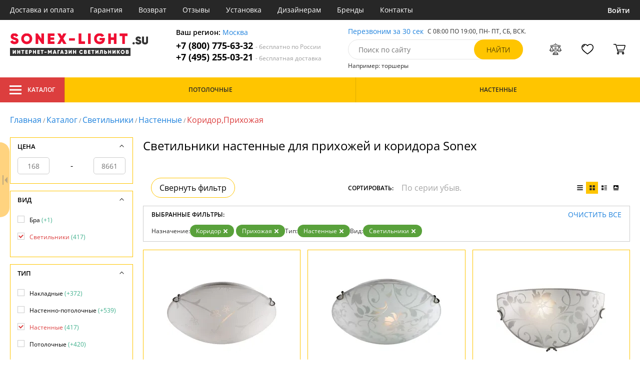

--- FILE ---
content_type: text/html; charset=utf8
request_url: https://sonex-light.su/svetilniki-nastennye-dlya-prihozhej-i-koridora/
body_size: 22603
content:
<!DOCTYPE html>
<html lang="ru">

<head>
  <meta charset="UTF-8">
  <meta name="viewport" content="width=device-width, initial-scale=1, shrink-to-fit=no">
  <title>Светильники настенные для прихожей и коридора. Купить Sonex в интернет-магазине sonex-light.su c доставкой по Москве и России</title>
<meta name="description" content="Купить настенные светильники производства для коридора в каталоге нашего интернет-магазина. Качественная продукция по низким ценам от 168 до 8661 руб. Доставим бесплатно по Москве и всей России. Заказывайте онлайн на официальном сайте sonex-light.su!">
<link rel="canonical" href="https://sonex-light.su/svetilniki-nastennye-dlya-prihozhej-i-koridora/">
  <meta name="robots" content="index,follow">


    <meta property="og:title" content="Светильники настенные для прихожей и коридора. Купить Sonex в интернет-магазине sonex-light.su c доставкой по Москве и России">
  <meta property="og:description" content="Купить настенные светильники производства для коридора в каталоге нашего интернет-магазина. Качественная продукция по низким ценам от 168 до 8661 руб. Доставим бесплатно по Москве и всей России. Заказывайте онлайн на официальном сайте sonex-light.su!">
  <meta property="og:type" content="website">
  <meta property="og:url" content="https://sonex-light.su/svetilniki-nastennye-dlya-prihozhej-i-koridora/">
  <meta property="og:image" content="https://sonex-light.su/resources/logo/sonex-light.svg">
  <meta property="og:site_name" content="https://sonex-light.su/">
  <meta property="og:locale" content="ru_RU">

    <meta name="twitter:card" content="summary">
  <meta property="twitter:domain" content="https://sonex-light.su/">
  <meta property="twitter:url" content="https://sonex-light.su/svetilniki-nastennye-dlya-prihozhej-i-koridora/">
  <meta name="twitter:title" content="Светильники настенные для прихожей и коридора. Купить Sonex в интернет-магазине sonex-light.su c доставкой по Москве и России">
  <meta name="twitter:description" content="Купить настенные светильники производства для коридора в каталоге нашего интернет-магазина. Качественная продукция по низким ценам от 168 до 8661 руб. Доставим бесплатно по Москве и всей России. Заказывайте онлайн на официальном сайте sonex-light.su!">
  <meta name="twitter:image" content="https://sonex-light.su/resources/logo/sonex-light.svg">

  <script type="application/ld+json">
    [
                {
        "@context": "http://schema.org",
        "@type": "Product",
        "name": "Настенно-потолочный светильник Sonex Luardo 310",
        "description": "Настенно-потолочный светильник Sonex Luardo 310 белый,хром,E27x3*100W",
        "image": "/photo/resize/sxl/catalog/main/c44/c440c50f-5137-4261-aada-b85067dd23db.webp",
        "sku": "310",
        "brand": {
          "@type": "Brand",
          "name": "Sonex"
        },
        "productID": "11897",
        "countryOfOrigin": {
            "@type": "Country",
            "name": "Россия"
        },
                          "height": "140",
                "offers": {
          "@type": "Offer",
          "priceCurrency": "RUB",
          "price": "2339",
                      "availability": "https://schema.org/InStock",
                    "itemCondition": "https://schema.org/NewCondition"
        }
      },
                {
        "@context": "http://schema.org",
        "@type": "Product",
        "name": "Настенно-потолочный светильник Vuale 208",
        "description": "Настенно-потолочный светильник Sonex Vuale 208 белый,бронза,E27x2*100W",
        "image": "/photo/resize/sxl/catalog/main/e0c/e0c10f0c-0137-4782-b3a0-fb0754072818.webp",
        "sku": "208",
        "brand": {
          "@type": "Brand",
          "name": "Sonex"
        },
        "productID": "11940",
        "countryOfOrigin": {
            "@type": "Country",
            "name": "Россия"
        },
                          "height": "120",
                "offers": {
          "@type": "Offer",
          "priceCurrency": "RUB",
          "price": "2020",
                      "availability": "https://schema.org/BackOrder",
                    "itemCondition": "https://schema.org/NewCondition"
        }
      },
                {
        "@context": "http://schema.org",
        "@type": "Product",
        "name": "Настенный светильник Vuale 008",
        "description": "Настенный светильник Sonex Vuale 008 белый,бронза,E27x1*100W",
        "image": "/photo/resize/sxl/catalog/main/846/846f6bda-3b30-4c45-9faf-b401ebb78f48.webp",
        "sku": "008",
        "brand": {
          "@type": "Brand",
          "name": "Sonex"
        },
        "productID": "27241",
        "countryOfOrigin": {
            "@type": "Country",
            "name": "Россия"
        },
                        "offers": {
          "@type": "Offer",
          "priceCurrency": "RUB",
          "price": "990",
                      "availability": "https://schema.org/BackOrder",
                    "itemCondition": "https://schema.org/NewCondition"
        }
      },
                {
        "@context": "http://schema.org",
        "@type": "Product",
        "name": "Настенный светильник Sonex Riga 011",
        "description": "Настенный светильник Sonex Riga 011 белый,E27x1*100W",
        "image": "/photo/resize/sxl/catalog/main/f34/f34a2742-a38d-4f04-a096-67d1b5889809.webp",
        "sku": "011",
        "brand": {
          "@type": "Brand",
          "name": "Sonex"
        },
        "productID": "27244",
        "countryOfOrigin": {
            "@type": "Country",
            "name": "Россия"
        },
                  "width": "31",
                        "offers": {
          "@type": "Offer",
          "priceCurrency": "RUB",
          "price": "769",
                      "availability": "https://schema.org/BackOrder",
                    "itemCondition": "https://schema.org/NewCondition"
        }
      },
                {
        "@context": "http://schema.org",
        "@type": "Product",
        "name": "Настенный светильник Riga 014",
        "description": "Настенный светильник Sonex Riga 014 белый,хром,E27x1*100W",
        "image": "/photo/resize/sxl/catalog/main/8e7/8e7b59a7-4014-4875-a4a2-06d4b9baade9.webp",
        "sku": "014",
        "brand": {
          "@type": "Brand",
          "name": "Sonex"
        },
        "productID": "27245",
        "countryOfOrigin": {
            "@type": "Country",
            "name": "Россия"
        },
                  "width": "31",
                        "offers": {
          "@type": "Offer",
          "priceCurrency": "RUB",
          "price": "1033",
                      "availability": "https://schema.org/BackOrder",
                    "itemCondition": "https://schema.org/NewCondition"
        }
      },
                {
        "@context": "http://schema.org",
        "@type": "Product",
        "name": "Настенный светильник Sonex Riga 015",
        "description": "Настенный светильник Sonex Riga 015 золотой,белый,E27x1*100W",
        "image": "/photo/resize/sxl/catalog/main/13e/13e295e3-944a-4481-90c9-68ee7207b2f3.webp",
        "sku": "015",
        "brand": {
          "@type": "Brand",
          "name": "Sonex"
        },
        "productID": "27246",
        "countryOfOrigin": {
            "@type": "Country",
            "name": "Россия"
        },
                  "width": "31",
                        "offers": {
          "@type": "Offer",
          "priceCurrency": "RUB",
          "price": "1033",
                      "availability": "https://schema.org/BackOrder",
                    "itemCondition": "https://schema.org/NewCondition"
        }
      },
                {
        "@context": "http://schema.org",
        "@type": "Product",
        "name": "Настенный светильник Quadro White 062",
        "description": "Настенный светильник Sonex Quadro White 062 белый,хром,E27x1*100W",
        "image": "/photo/resize/sxl/catalog/main/fea/fea8dd17-5508-4cb1-a913-bd941cad239b.webp",
        "sku": "062",
        "brand": {
          "@type": "Brand",
          "name": "Sonex"
        },
        "productID": "27266",
        "countryOfOrigin": {
            "@type": "Country",
            "name": "Россия"
        },
                        "offers": {
          "@type": "Offer",
          "priceCurrency": "RUB",
          "price": "1340",
                      "availability": "https://schema.org/BackOrder",
                    "itemCondition": "https://schema.org/NewCondition"
        }
      },
                {
        "@context": "http://schema.org",
        "@type": "Product",
        "name": "Настенно-потолочный светильник Sonex Quadro 363",
        "description": "Настенно-потолочный светильник Sonex Quadro 363 золотой,разноцветный,E27x3*100W",
        "image": "/photo/resize/sxl/catalog/main/4d4/4d4c13f2-cee2-4842-bf9c-610f9e0e9057.webp",
        "sku": "363",
        "brand": {
          "@type": "Brand",
          "name": "Sonex"
        },
        "productID": "40876",
        "countryOfOrigin": {
            "@type": "Country",
            "name": "Россия"
        },
                          "height": "140",
                "offers": {
          "@type": "Offer",
          "priceCurrency": "RUB",
          "price": "1200",
                      "availability": "https://schema.org/BackOrder",
                    "itemCondition": "https://schema.org/NewCondition"
        }
      },
                {
        "@context": "http://schema.org",
        "@type": "Product",
        "name": "Настенно-потолочный светильник Provence Crema 256",
        "description": "Настенно-потолочный светильник Sonex Provence Crema 256 золотой,белый,E27x2*100W",
        "image": "/photo/resize/sxl/catalog/main/719/71924441-9e7e-442c-b8c9-8ead9c5bdfca.webp",
        "sku": "256",
        "brand": {
          "@type": "Brand",
          "name": "Sonex"
        },
        "productID": "70704",
        "countryOfOrigin": {
            "@type": "Country",
            "name": "Россия"
        },
                          "height": "120",
                "offers": {
          "@type": "Offer",
          "priceCurrency": "RUB",
          "price": "1800",
                      "availability": "https://schema.org/BackOrder",
                    "itemCondition": "https://schema.org/NewCondition"
        }
      },
                {
        "@context": "http://schema.org",
        "@type": "Product",
        "name": "Настенный светильник Provence Crema 056",
        "description": "Настенный светильник Sonex Provence Crema 056 белый,бежевый,E27x1*100W",
        "image": "/photo/resize/sxl/catalog/main/8eb/8eb35e3d-05c1-47a7-8a5d-bdbd221d8807.webp",
        "sku": "056",
        "brand": {
          "@type": "Brand",
          "name": "Sonex"
        },
        "productID": "78193",
        "countryOfOrigin": {
            "@type": "Country",
            "name": "Россия"
        },
                  "width": "36",
                          "height": "18",
                "offers": {
          "@type": "Offer",
          "priceCurrency": "RUB",
          "price": "1600",
                      "availability": "https://schema.org/BackOrder",
                    "itemCondition": "https://schema.org/NewCondition"
        }
      },
                {
        "@context": "http://schema.org",
        "@type": "Product",
        "name": "Настенный светильник Sonex Provence Brown 003",
        "description": "Настенный светильник Sonex Provence Brown 003 белый,коричневый,E27x1*100W",
        "image": "/photo/resize/sxl/catalog/main/8fe/8fe57967-50e7-4742-95bc-b903aed42158.webp",
        "sku": "003",
        "brand": {
          "@type": "Brand",
          "name": "Sonex"
        },
        "productID": "78173",
        "countryOfOrigin": {
            "@type": "Country",
            "name": "Россия"
        },
                  "width": "36",
                          "height": "18",
                "offers": {
          "@type": "Offer",
          "priceCurrency": "RUB",
          "price": "1430",
                      "availability": "https://schema.org/BackOrder",
                    "itemCondition": "https://schema.org/NewCondition"
        }
      },
                {
        "@context": "http://schema.org",
        "@type": "Product",
        "name": "Настенный светильник Ondina 033",
        "description": "Настенный светильник Sonex Ondina 033 белый,хром,E27x1*100W",
        "image": "/photo/resize/sxl/catalog/main/374/374296b7-9d6f-4583-ab82-32733e578527.webp",
        "sku": "033",
        "brand": {
          "@type": "Brand",
          "name": "Sonex"
        },
        "productID": "78180",
        "countryOfOrigin": {
            "@type": "Country",
            "name": "Россия"
        },
                        "offers": {
          "@type": "Offer",
          "priceCurrency": "RUB",
          "price": "930",
                      "availability": "https://schema.org/BackOrder",
                    "itemCondition": "https://schema.org/NewCondition"
        }
      },
                {
        "@context": "http://schema.org",
        "@type": "Product",
        "name": "Настенный светильник Napoli 059",
        "description": "Настенный светильник Sonex Napoli 059 дуб,золотой,белый,E27x1*100W",
        "image": "/photo/resize/sxl/catalog/main/b0b/b0b82ab6-0f07-4c46-8e1e-bc87fc09d976.webp",
        "sku": "059",
        "brand": {
          "@type": "Brand",
          "name": "Sonex"
        },
        "productID": "27263",
        "countryOfOrigin": {
            "@type": "Country",
            "name": "Россия"
        },
                  "width": "36",
                        "offers": {
          "@type": "Offer",
          "priceCurrency": "RUB",
          "price": "900",
                      "availability": "https://schema.org/BackOrder",
                    "itemCondition": "https://schema.org/NewCondition"
        }
      },
                {
        "@context": "http://schema.org",
        "@type": "Product",
        "name": "Настенно-потолочный светильник Napoli 259",
        "description": "Настенно-потолочный светильник Sonex Napoli 259 дуб,золотой,белый,E27x2*100W",
        "image": "/photo/resize/sxl/catalog/main/88c/88c73ede-a659-4521-85fa-ba00bf3fdfb2.webp",
        "sku": "259",
        "brand": {
          "@type": "Brand",
          "name": "Sonex"
        },
        "productID": "40976",
        "countryOfOrigin": {
            "@type": "Country",
            "name": "Россия"
        },
                  "width": "460",
                          "height": "120",
                "offers": {
          "@type": "Offer",
          "priceCurrency": "RUB",
          "price": "3520",
                      "availability": "https://schema.org/BackOrder",
                    "itemCondition": "https://schema.org/NewCondition"
        }
      },
                {
        "@context": "http://schema.org",
        "@type": "Product",
        "name": "Настенно-потолочный светильник Napoli 359",
        "description": "Настенно-потолочный светильник Sonex Napoli 359 дуб,золотой,белый,E27x3*100W",
        "image": "/photo/resize/sxl/catalog/main/23f/23f5c78b-0dc4-4e85-9995-22495b22a19e.webp",
        "sku": "359",
        "brand": {
          "@type": "Brand",
          "name": "Sonex"
        },
        "productID": "41020",
        "countryOfOrigin": {
            "@type": "Country",
            "name": "Россия"
        },
                  "width": "560",
                          "height": "140",
                "offers": {
          "@type": "Offer",
          "priceCurrency": "RUB",
          "price": "4780",
                      "availability": "https://schema.org/BackOrder",
                    "itemCondition": "https://schema.org/NewCondition"
        }
      },
                {
        "@context": "http://schema.org",
        "@type": "Product",
        "name": "Настенно-потолочный светильник Napoli 159/K",
        "description": "Настенно-потолочный светильник Sonex Napoli 159/K белый,коричневый,E27x2*60W",
        "image": "/photo/resize/sxl/catalog/main/674/6748cdc9-74ab-4f00-8b8c-92964b9178d8.webp",
        "sku": "159/K",
        "brand": {
          "@type": "Brand",
          "name": "Sonex"
        },
        "productID": "84808",
        "countryOfOrigin": {
            "@type": "Country",
            "name": "Россия"
        },
                        "offers": {
          "@type": "Offer",
          "priceCurrency": "RUB",
          "price": "1400",
                      "availability": "https://schema.org/BackOrder",
                    "itemCondition": "https://schema.org/NewCondition"
        }
      },
                {
        "@context": "http://schema.org",
        "@type": "Product",
        "name": "Настенно-потолочный светильник Luka 2025/A",
        "description": "Настенно-потолочный светильник Sonex Luka 2025/A белый,LEDx1*20W",
        "image": "/photo/resize/sxl/catalog/main/380/380b1f5c-1b74-49a2-a247-7bfac8bdd64d.webp",
        "sku": "2025/A",
        "brand": {
          "@type": "Brand",
          "name": "Sonex"
        },
        "productID": "84845",
        "countryOfOrigin": {
            "@type": "Country",
            "name": "Россия"
        },
                          "height": "7",
                "offers": {
          "@type": "Offer",
          "priceCurrency": "RUB",
          "price": "590",
                      "availability": "https://schema.org/BackOrder",
                    "itemCondition": "https://schema.org/NewCondition"
        }
      },
                {
        "@context": "http://schema.org",
        "@type": "Product",
        "name": "Настенный светильник Lufe Wood 036",
        "description": "Настенный светильник Sonex Lufe Wood 036 белый,коричневый,бронза,E27x1*100W",
        "image": "/photo/resize/sxl/catalog/main/0da/0da6535a-7bb9-4e1a-9f43-d4dbe8e8df7d.webp",
        "sku": "036",
        "brand": {
          "@type": "Brand",
          "name": "Sonex"
        },
        "productID": "27257",
        "countryOfOrigin": {
            "@type": "Country",
            "name": "Россия"
        },
                  "width": "36",
                        "offers": {
          "@type": "Offer",
          "priceCurrency": "RUB",
          "price": "1600",
                      "availability": "https://schema.org/BackOrder",
                    "itemCondition": "https://schema.org/NewCondition"
        }
      },
                {
        "@context": "http://schema.org",
        "@type": "Product",
        "name": "Настенно-потолочный светильник Lufe Wood 236",
        "description": "Настенно-потолочный светильник Sonex Lufe Wood 236 белый,коричневый,E27x2*100W",
        "image": "/photo/resize/sxl/catalog/main/a89/a898cc61-e7f1-43e4-9d90-708ae96c881a.webp",
        "sku": "236",
        "brand": {
          "@type": "Brand",
          "name": "Sonex"
        },
        "productID": "40969",
        "countryOfOrigin": {
            "@type": "Country",
            "name": "Россия"
        },
                  "width": "460",
                          "height": "120",
                "offers": {
          "@type": "Offer",
          "priceCurrency": "RUB",
          "price": "3730",
                      "availability": "https://schema.org/BackOrder",
                    "itemCondition": "https://schema.org/NewCondition"
        }
      },
                {
        "@context": "http://schema.org",
        "@type": "Product",
        "name": "Настенно-потолочный светильник Lufe Wood 136/K",
        "description": "Настенно-потолочный светильник Sonex Lufe Wood 136/K белый,коричневый,E27x2*60W",
        "image": "/photo/resize/sxl/catalog/main/7bd/7bd808bc-f515-4aac-828f-27d6190d555d.webp",
        "sku": "136/K",
        "brand": {
          "@type": "Brand",
          "name": "Sonex"
        },
        "productID": "73020",
        "countryOfOrigin": {
            "@type": "Country",
            "name": "Россия"
        },
                        "offers": {
          "@type": "Offer",
          "priceCurrency": "RUB",
          "price": "2450",
                      "availability": "https://schema.org/BackOrder",
                    "itemCondition": "https://schema.org/NewCondition"
        }
      },
                {
        "@context": "http://schema.org",
        "@type": "Product",
        "name": "Настенный светильник Sonex Likia 005",
        "description": "Настенный светильник Sonex Likia 005 белый,хром,E27x1*100W",
        "image": "/photo/resize/sxl/catalog/main/68c/68c234a4-5dc1-4a89-bc7c-8afb632520b8.webp",
        "sku": "005",
        "brand": {
          "@type": "Brand",
          "name": "Sonex"
        },
        "productID": "27238",
        "countryOfOrigin": {
            "@type": "Country",
            "name": "Россия"
        },
                        "offers": {
          "@type": "Offer",
          "priceCurrency": "RUB",
          "price": "1010",
                      "availability": "https://schema.org/BackOrder",
                    "itemCondition": "https://schema.org/NewCondition"
        }
      },
                {
        "@context": "http://schema.org",
        "@type": "Product",
        "name": "Настенно-потолочный светильник Kvadri 2014/C",
        "description": "Настенно-потолочный светильник Sonex Kvadri 2014/C белый,хром,LEDx1*28W",
        "image": "/photo/resize/sxl/catalog/main/605/6052b58d-68af-42e4-8e14-c8042cd776b8.webp",
        "sku": "2014/C",
        "brand": {
          "@type": "Brand",
          "name": "Sonex"
        },
        "productID": "84824",
        "countryOfOrigin": {
            "@type": "Country",
            "name": "Россия"
        },
                  "width": "43",
                          "height": "6",
                "offers": {
          "@type": "Offer",
          "priceCurrency": "RUB",
          "price": "3690",
                      "availability": "https://schema.org/BackOrder",
                    "itemCondition": "https://schema.org/NewCondition"
        }
      },
                {
        "@context": "http://schema.org",
        "@type": "Product",
        "name": "Настенно-потолочный светильник Kusta 318",
        "description": "Настенно-потолочный светильник Sonex Kusta 318 белый,бронза,E27x3*100W",
        "image": "/photo/resize/sxl/catalog/main/b7c/b7cfda8f-ecf9-4ac6-b7fa-1946a638a0df.webp",
        "sku": "318",
        "brand": {
          "@type": "Brand",
          "name": "Sonex"
        },
        "productID": "11890",
        "countryOfOrigin": {
            "@type": "Country",
            "name": "Россия"
        },
                          "height": "140",
                "offers": {
          "@type": "Offer",
          "priceCurrency": "RUB",
          "price": "2740",
                      "availability": "https://schema.org/BackOrder",
                    "itemCondition": "https://schema.org/NewCondition"
        }
      },
                {
        "@context": "http://schema.org",
        "@type": "Product",
        "name": "Настенный светильник Kusta 018",
        "description": "Настенный светильник Sonex Kusta 018 белый,бронза,E27x1*100W",
        "image": "/photo/resize/sxl/catalog/main/675/6755c5a3-2a07-4e11-999b-d71368a9f268.webp",
        "sku": "018",
        "brand": {
          "@type": "Brand",
          "name": "Sonex"
        },
        "productID": "27249",
        "countryOfOrigin": {
            "@type": "Country",
            "name": "Россия"
        },
                        "offers": {
          "@type": "Offer",
          "priceCurrency": "RUB",
          "price": "1040",
                      "availability": "https://schema.org/BackOrder",
                    "itemCondition": "https://schema.org/NewCondition"
        }
      },
                {
        "@context": "http://schema.org",
        "@type": "Product",
        "name": "Настенный светильник Sonex Kurtisa 024",
        "description": "Настенный светильник Sonex Kurtisa 024 золотой,белый,E27x1*100W",
        "image": "/photo/resize/sxl/catalog/main/3a7/3a774783-4e3a-47a4-9145-ce215f7c556f.webp",
        "sku": "024",
        "brand": {
          "@type": "Brand",
          "name": "Sonex"
        },
        "productID": "78177",
        "countryOfOrigin": {
            "@type": "Country",
            "name": "Россия"
        },
                        "offers": {
          "@type": "Offer",
          "priceCurrency": "RUB",
          "price": "168",
                      "availability": "https://schema.org/BackOrder",
                    "itemCondition": "https://schema.org/NewCondition"
        }
      },
                {
        "@context": "http://schema.org",
        "@type": "Product",
        "name": "Настенный светильник Sonex Kalda 025",
        "description": "Настенный светильник Sonex Kalda 025 белый,коричневый,E27x1*100W",
        "image": "/photo/resize/sxl/catalog/main/a1b/a1ba274e-4308-411e-81d6-972a67d014f2.webp",
        "sku": "025",
        "brand": {
          "@type": "Brand",
          "name": "Sonex"
        },
        "productID": "78178",
        "countryOfOrigin": {
            "@type": "Country",
            "name": "Россия"
        },
                        "offers": {
          "@type": "Offer",
          "priceCurrency": "RUB",
          "price": "884",
                      "availability": "https://schema.org/BackOrder",
                    "itemCondition": "https://schema.org/NewCondition"
        }
      },
                {
        "@context": "http://schema.org",
        "@type": "Product",
        "name": "Настенный светильник Greca Wood 060",
        "description": "Настенный светильник Sonex Greca Wood 060 орех,белый,бронза,E27x1*100W",
        "image": "/photo/resize/sxl/catalog/main/5c5/5c52dee8-a683-437b-b3dd-7523ab837b19.webp",
        "sku": "060",
        "brand": {
          "@type": "Brand",
          "name": "Sonex"
        },
        "productID": "27264",
        "countryOfOrigin": {
            "@type": "Country",
            "name": "Россия"
        },
                        "offers": {
          "@type": "Offer",
          "priceCurrency": "RUB",
          "price": "1990",
                      "availability": "https://schema.org/BackOrder",
                    "itemCondition": "https://schema.org/NewCondition"
        }
      },
                {
        "@context": "http://schema.org",
        "@type": "Product",
        "name": "Настенно-потолочный светильник Greca Wood 360",
        "description": "Настенно-потолочный светильник Sonex Greca Wood 360 орех,белый,бронза,E27x3*100W",
        "image": "/photo/resize/sxl/catalog/main/9e7/9e74d936-6135-4c0b-bae7-436b6d5fa703.webp",
        "sku": "360",
        "brand": {
          "@type": "Brand",
          "name": "Sonex"
        },
        "productID": "41021",
        "countryOfOrigin": {
            "@type": "Country",
            "name": "Россия"
        },
                  "width": "560",
                          "height": "140",
                "offers": {
          "@type": "Offer",
          "priceCurrency": "RUB",
          "price": "4740",
                      "availability": "https://schema.org/BackOrder",
                    "itemCondition": "https://schema.org/NewCondition"
        }
      },
                {
        "@context": "http://schema.org",
        "@type": "Product",
        "name": "Настенно-потолочный светильник Greca Wood 160/K",
        "description": "Настенно-потолочный светильник Sonex Greca Wood 160/K орех,белый,бронза,E27x2*60W",
        "image": "/photo/resize/sxl/catalog/main/1c8/1c834069-5328-485b-9fab-ffcf468c8bd9.webp",
        "sku": "160/K",
        "brand": {
          "@type": "Brand",
          "name": "Sonex"
        },
        "productID": "73185",
        "countryOfOrigin": {
            "@type": "Country",
            "name": "Россия"
        },
                        "offers": {
          "@type": "Offer",
          "priceCurrency": "RUB",
          "price": "2700",
                      "availability": "https://schema.org/BackOrder",
                    "itemCondition": "https://schema.org/NewCondition"
        }
      },
                {
        "@context": "http://schema.org",
        "@type": "Product",
        "name": "Настенный светильник Greca 061",
        "description": "Настенный светильник Sonex Greca 061 белый,бронза,E27x1*100W",
        "image": "/photo/resize/sxl/catalog/main/8ce/8ce71376-3f0c-4a7c-90e6-a90bd6aef234.webp",
        "sku": "061",
        "brand": {
          "@type": "Brand",
          "name": "Sonex"
        },
        "productID": "27265",
        "countryOfOrigin": {
            "@type": "Country",
            "name": "Россия"
        },
                        "offers": {
          "@type": "Offer",
          "priceCurrency": "RUB",
          "price": "1580",
                      "availability": "https://schema.org/BackOrder",
                    "itemCondition": "https://schema.org/NewCondition"
        }
      },
                {
        "@context": "http://schema.org",
        "@type": "Product",
        "name": "Настенно-потолочный светильник Greca 361",
        "description": "Настенно-потолочный светильник Sonex Greca 361 белый,бронза,E27x3*100W",
        "image": "/photo/resize/sxl/catalog/main/5dd/5dd233a0-3ce2-4521-a28e-fdc224e4a865.webp",
        "sku": "361",
        "brand": {
          "@type": "Brand",
          "name": "Sonex"
        },
        "productID": "40874",
        "countryOfOrigin": {
            "@type": "Country",
            "name": "Россия"
        },
                  "width": "500",
                          "height": "140",
                "offers": {
          "@type": "Offer",
          "priceCurrency": "RUB",
          "price": "2820",
                      "availability": "https://schema.org/BackOrder",
                    "itemCondition": "https://schema.org/NewCondition"
        }
      },
                {
        "@context": "http://schema.org",
        "@type": "Product",
        "name": "Настенно-потолочный светильник Greca Wood 260",
        "description": "Настенно-потолочный светильник Sonex Greca 260 орех,белый,бронза,E27x2*100W",
        "image": "/photo/resize/sxl/catalog/main/c87/c87718d9-dacf-4a76-b5b2-948f077ef727.webp",
        "sku": "260",
        "brand": {
          "@type": "Brand",
          "name": "Sonex"
        },
        "productID": "40977",
        "countryOfOrigin": {
            "@type": "Country",
            "name": "Россия"
        },
                  "width": "460",
                          "height": "120",
                "offers": {
          "@type": "Offer",
          "priceCurrency": "RUB",
          "price": "2100",
                      "availability": "https://schema.org/BackOrder",
                    "itemCondition": "https://schema.org/NewCondition"
        }
      },
                {
        "@context": "http://schema.org",
        "@type": "Product",
        "name": "Настенный светильник Sonex Etra 023",
        "description": "Настенный светильник Sonex Etra 023 желтый,золотой,E27x1*100W",
        "image": "/photo/resize/sxl/catalog/main/2b1/2b165987-4f5b-4da6-b575-dc8df19a1b60.webp",
        "sku": "023",
        "brand": {
          "@type": "Brand",
          "name": "Sonex"
        },
        "productID": "78176",
        "countryOfOrigin": {
            "@type": "Country",
            "name": "Россия"
        },
                        "offers": {
          "@type": "Offer",
          "priceCurrency": "RUB",
          "price": "695",
                      "availability": "https://schema.org/BackOrder",
                    "itemCondition": "https://schema.org/NewCondition"
        }
      },
                {
        "@context": "http://schema.org",
        "@type": "Product",
        "name": "Настенно-потолочный светильник Duna 353 золото",
        "description": "Настенно-потолочный светильник Sonex Duna 353 золото золотой,белый,E27x3*100W",
        "image": "/photo/resize/sxl/catalog/main/299/299603d8-3ab0-4cc8-b794-3d0dc1294fcb.webp",
        "sku": "353 золото",
        "brand": {
          "@type": "Brand",
          "name": "Sonex"
        },
        "productID": "11870",
        "countryOfOrigin": {
            "@type": "Country",
            "name": "Россия"
        },
                          "height": "140",
                "offers": {
          "@type": "Offer",
          "priceCurrency": "RUB",
          "price": "3360",
                      "availability": "https://schema.org/BackOrder",
                    "itemCondition": "https://schema.org/NewCondition"
        }
      },
                {
        "@context": "http://schema.org",
        "@type": "Product",
        "name": "Настенно-потолочный светильник Duna 353 хром",
        "description": "Настенно-потолочный светильник Sonex Duna 353 хром белый,хром,E27x3*100W",
        "image": "/photo/resize/sxl/catalog/main/940/94028775-60c4-430f-9062-ceb17ace6be2.webp",
        "sku": "353 хром",
        "brand": {
          "@type": "Brand",
          "name": "Sonex"
        },
        "productID": "11871",
        "countryOfOrigin": {
            "@type": "Country",
            "name": "Россия"
        },
                          "height": "140",
                "offers": {
          "@type": "Offer",
          "priceCurrency": "RUB",
          "price": "3360",
                      "availability": "https://schema.org/BackOrder",
                    "itemCondition": "https://schema.org/NewCondition"
        }
      },
                {
        "@context": "http://schema.org",
        "@type": "Product",
        "name": "Настенный светильник Duna 053 золото",
        "description": "Настенный светильник Sonex Duna 053 золото золотой,белый,E27x1*100W",
        "image": "/photo/resize/sxl/catalog/main/f6e/f6e5bda7-063f-45ea-8737-44c6fcaa15e0.webp",
        "sku": "053 золото",
        "brand": {
          "@type": "Brand",
          "name": "Sonex"
        },
        "productID": "12032",
        "countryOfOrigin": {
            "@type": "Country",
            "name": "Россия"
        },
                  "width": "300",
                          "height": "150",
                "offers": {
          "@type": "Offer",
          "priceCurrency": "RUB",
          "price": "1050",
                      "availability": "https://schema.org/BackOrder",
                    "itemCondition": "https://schema.org/NewCondition"
        }
      },
                {
        "@context": "http://schema.org",
        "@type": "Product",
        "name": "Настенный светильник Duna 053 хром",
        "description": "Настенный светильник Sonex Duna 053 хром белый,хром,E27x1*100W",
        "image": "/photo/resize/sxl/catalog/main/ba6/ba6e5684-f8d9-4517-b7d5-b63474b91c75.webp",
        "sku": "053 хром",
        "brand": {
          "@type": "Brand",
          "name": "Sonex"
        },
        "productID": "12033",
        "countryOfOrigin": {
            "@type": "Country",
            "name": "Россия"
        },
                  "width": "300",
                          "height": "150",
                "offers": {
          "@type": "Offer",
          "priceCurrency": "RUB",
          "price": "1050",
                      "availability": "https://schema.org/BackOrder",
                    "itemCondition": "https://schema.org/NewCondition"
        }
      },
                {
        "@context": "http://schema.org",
        "@type": "Product",
        "name": "Настенный светильник Sonex Dori 019",
        "description": "Настенный светильник Sonex Dori 019 белый,хром,E27x1*60W",
        "image": "/photo/resize/sxl/catalog/main/ac0/ac07f930-e219-441d-892c-30538f8abb03.webp",
        "sku": "019",
        "brand": {
          "@type": "Brand",
          "name": "Sonex"
        },
        "productID": "84766",
        "countryOfOrigin": {
            "@type": "Country",
            "name": "Россия"
        },
                  "width": "15",
                        "offers": {
          "@type": "Offer",
          "priceCurrency": "RUB",
          "price": "734",
                      "availability": "https://schema.org/BackOrder",
                    "itemCondition": "https://schema.org/NewCondition"
        }
      },
                {
        "@context": "http://schema.org",
        "@type": "Product",
        "name": "Настенный светильник Sonex Brena Silver 013/T",
        "description": "Настенный светильник Sonex Brena Silver 013/T Белый,Хром, E27 1*100W",
        "image": "/photo/resize/sxl/catalog/main/82c/82c7b5b6-4a53-49f7-8894-f1d5af831465.webp",
        "sku": "013/T",
        "brand": {
          "@type": "Brand",
          "name": "Sonex"
        },
        "productID": "11816",
        "countryOfOrigin": {
            "@type": "Country",
            "name": "Россия"
        },
                  "width": "300",
                          "height": "150",
                "offers": {
          "@type": "Offer",
          "priceCurrency": "RUB",
          "price": "1669",
                      "availability": "https://schema.org/BackOrder",
                    "itemCondition": "https://schema.org/NewCondition"
        }
      },
                {
        "@context": "http://schema.org",
        "@type": "Product",
        "name": "Настенный светильник Sonex Blanketa 001",
        "description": "Настенный светильник Sonex Blanketa 001 белый,хром,E27x1*100W",
        "image": "/photo/resize/sxl/catalog/main/ab6/ab6b5a21-f212-492e-ae3d-feb306ce2e46.webp",
        "sku": "001",
        "brand": {
          "@type": "Brand",
          "name": "Sonex"
        },
        "productID": "78171",
        "countryOfOrigin": {
            "@type": "Country",
            "name": "Россия"
        },
                  "width": "36",
                          "height": "18",
                "offers": {
          "@type": "Offer",
          "priceCurrency": "RUB",
          "price": "500",
                      "availability": "https://schema.org/BackOrder",
                    "itemCondition": "https://schema.org/NewCondition"
        }
      },
                {
        "@context": "http://schema.org",
        "@type": "Product",
        "name": "Настенный светильник Alabastro 022",
        "description": "Настенный светильник Sonex Alabastro 022 белый,хром,E27x1*100W",
        "image": "/photo/resize/sxl/catalog/main/32a/32a71dc4-08c0-4a79-b699-03a81c302df1.webp",
        "sku": "022",
        "brand": {
          "@type": "Brand",
          "name": "Sonex"
        },
        "productID": "27252",
        "countryOfOrigin": {
            "@type": "Country",
            "name": "Россия"
        },
                  "width": "31",
                        "offers": {
          "@type": "Offer",
          "priceCurrency": "RUB",
          "price": "972",
                      "availability": "https://schema.org/BackOrder",
                    "itemCondition": "https://schema.org/NewCondition"
        }
      },
                {
        "@context": "http://schema.org",
        "@type": "Product",
        "name": "Настенно-потолочный светильник Alabastro 220",
        "description": "Настенно-потолочный светильник Sonex Alabastro 220 белый,E27x2*100W",
        "image": "/photo/resize/sxl/catalog/main/b71/b71f3591-3fe5-4552-a60d-ad31b93f20a6.webp",
        "sku": "220",
        "brand": {
          "@type": "Brand",
          "name": "Sonex"
        },
        "productID": "40820",
        "countryOfOrigin": {
            "@type": "Country",
            "name": "Россия"
        },
                  "width": "380",
                          "height": "120",
                "offers": {
          "@type": "Offer",
          "priceCurrency": "RUB",
          "price": "420",
                      "availability": "https://schema.org/BackOrder",
                    "itemCondition": "https://schema.org/NewCondition"
        }
      },
                {
        "@context": "http://schema.org",
        "@type": "Product",
        "name": "Настенно-потолочный светильник Sonex Zoldi 2207",
        "description": "Настенно-потолочный светильник Sonex Zoldi 2207 белый,хром,E27x2*60W",
        "image": "/photo/resize/sxl/catalog/main/ccd/ccde94d1-db66-46ae-8ea3-4d93d2a1ed97.webp",
        "sku": "2207",
        "brand": {
          "@type": "Brand",
          "name": "Sonex"
        },
        "productID": "11937",
        "countryOfOrigin": {
            "@type": "Country",
            "name": "Россия"
        },
                  "width": "300",
                          "height": "30",
                "offers": {
          "@type": "Offer",
          "priceCurrency": "RUB",
          "price": "1673",
                      "availability": "https://schema.org/Discontinued",
                    "itemCondition": "https://schema.org/NewCondition"
        }
      },
                {
        "@context": "http://schema.org",
        "@type": "Product",
        "name": "Настенно-потолочный светильник Sonex Zabi 2206",
        "description": "Настенно-потолочный светильник Sonex Zabi 2206 белый,E27x2*60W",
        "image": "/photo/resize/sxl/catalog/main/eb0/eb01630e-60ec-4571-b000-dd353789987e.webp",
        "sku": "2206",
        "brand": {
          "@type": "Brand",
          "name": "Sonex"
        },
        "productID": "84867",
        "countryOfOrigin": {
            "@type": "Country",
            "name": "Россия"
        },
                  "width": "30",
                          "height": "9",
                "offers": {
          "@type": "Offer",
          "priceCurrency": "RUB",
          "price": "1785",
                      "availability": "https://schema.org/Discontinued",
                    "itemCondition": "https://schema.org/NewCondition"
        }
      },
                {
        "@context": "http://schema.org",
        "@type": "Product",
        "name": "Настенно-потолочный светильник Sonex Zabi 3206",
        "description": "Настенно-потолочный светильник Sonex Zabi 3206 белый,E27x3*60W",
        "image": "/photo/resize/sxl/catalog/main/9cc/9cc19226-9ff2-4d03-b20d-8863dd76dc40.webp",
        "sku": "3206",
        "brand": {
          "@type": "Brand",
          "name": "Sonex"
        },
        "productID": "84877",
        "countryOfOrigin": {
            "@type": "Country",
            "name": "Россия"
        },
                  "width": "40",
                          "height": "6",
                "offers": {
          "@type": "Offer",
          "priceCurrency": "RUB",
          "price": "2178",
                      "availability": "https://schema.org/Discontinued",
                    "itemCondition": "https://schema.org/NewCondition"
        }
      },
                {
        "@context": "http://schema.org",
        "@type": "Product",
        "name": "Настенный светильник Sonex Winds 1218",
        "description": "Настенный светильник Sonex Winds 1218 черный,белый,хром,E27x1*60W",
        "image": "/photo/resize/sxl/catalog/main/9d3/9d3d966d-cb54-499d-a6eb-10f1b588c6db.webp",
        "sku": "1218",
        "brand": {
          "@type": "Brand",
          "name": "Sonex"
        },
        "productID": "84784",
        "countryOfOrigin": {
            "@type": "Country",
            "name": "Россия"
        },
                  "width": "15",
                        "offers": {
          "@type": "Offer",
          "priceCurrency": "RUB",
          "price": "863",
                      "availability": "https://schema.org/Discontinued",
                    "itemCondition": "https://schema.org/NewCondition"
        }
      },
                {
        "@context": "http://schema.org",
        "@type": "Product",
        "name": "Настенно-потолочный светильник Sonex Winds 2218",
        "description": "Настенно-потолочный светильник Sonex Winds 2218 черный,белый,E27x2*60W",
        "image": "/photo/resize/sxl/catalog/main/733/733802e7-64fc-4cf6-8330-26004ca9f825.webp",
        "sku": "2218",
        "brand": {
          "@type": "Brand",
          "name": "Sonex"
        },
        "productID": "84872",
        "countryOfOrigin": {
            "@type": "Country",
            "name": "Россия"
        },
                          "height": "10",
                "offers": {
          "@type": "Offer",
          "priceCurrency": "RUB",
          "price": "960",
                      "availability": "https://schema.org/Discontinued",
                    "itemCondition": "https://schema.org/NewCondition"
        }
      },
                {
        "@context": "http://schema.org",
        "@type": "Product",
        "name": "Настенно-потолочный светильник Sonex Winds 3218",
        "description": "Настенно-потолочный светильник Sonex Winds 3218 черный,белый,E27x3*60W",
        "image": "/photo/resize/sxl/catalog/main/8f4/8f4019dd-62bf-4329-9221-9eae780547f8.webp",
        "sku": "3218",
        "brand": {
          "@type": "Brand",
          "name": "Sonex"
        },
        "productID": "84882",
        "countryOfOrigin": {
            "@type": "Country",
            "name": "Россия"
        },
                          "height": "10",
                "offers": {
          "@type": "Offer",
          "priceCurrency": "RUB",
          "price": "1293",
                      "availability": "https://schema.org/Discontinued",
                    "itemCondition": "https://schema.org/NewCondition"
        }
      },
                {
        "@context": "http://schema.org",
        "@type": "Product",
        "name": "Настенный светильник Sonex Webi 1217",
        "description": "Настенный светильник Sonex Webi 1217 белый,хром,E27x1*60W",
        "image": "/photo/resize/sxl/catalog/main/911/911b75d9-1c4d-4c32-9bfd-b54644d586ce.webp",
        "sku": "1217",
        "brand": {
          "@type": "Brand",
          "name": "Sonex"
        },
        "productID": "84783",
        "countryOfOrigin": {
            "@type": "Country",
            "name": "Россия"
        },
                  "width": "15",
                        "offers": {
          "@type": "Offer",
          "priceCurrency": "RUB",
          "price": "863",
                      "availability": "https://schema.org/Discontinued",
                    "itemCondition": "https://schema.org/NewCondition"
        }
      },
                {
        "@context": "http://schema.org",
        "@type": "Product",
        "name": "Настенно-потолочный светильник Sonex Webi 2217",
        "description": "Настенно-потолочный светильник Sonex Webi 2217 черный,белый,E27x2*60W",
        "image": "/photo/resize/sxl/catalog/main/de5/de58f1e1-8b90-4357-aec8-f03251f95a3a.webp",
        "sku": "2217",
        "brand": {
          "@type": "Brand",
          "name": "Sonex"
        },
        "productID": "84871",
        "countryOfOrigin": {
            "@type": "Country",
            "name": "Россия"
        },
                          "height": "10",
                "offers": {
          "@type": "Offer",
          "priceCurrency": "RUB",
          "price": "960",
                      "availability": "https://schema.org/Discontinued",
                    "itemCondition": "https://schema.org/NewCondition"
        }
      },
                {
        "@context": "http://schema.org",
        "@type": "Product",
        "name": "Настенно-потолочный светильник Sonex Webi 3217",
        "description": "Настенно-потолочный светильник Sonex Webi 3217 черный,белый,E27x3*60W",
        "image": "/photo/resize/sxl/catalog/main/778/778d0299-f679-4206-9549-6fd895c86883.webp",
        "sku": "3217",
        "brand": {
          "@type": "Brand",
          "name": "Sonex"
        },
        "productID": "84881",
        "countryOfOrigin": {
            "@type": "Country",
            "name": "Россия"
        },
                          "height": "10",
                "offers": {
          "@type": "Offer",
          "priceCurrency": "RUB",
          "price": "1293",
                      "availability": "https://schema.org/Discontinued",
                    "itemCondition": "https://schema.org/NewCondition"
        }
      },
                {
        "@context": "http://schema.org",
        "@type": "Product",
        "name": "Настенно-потолочный светильник Sonex Vist 3305",
        "description": "Настенно-потолочный светильник Sonex Vist 3305 никель,белый,E14x2*60W",
        "image": "/photo/resize/sxl/catalog/main/531/5313e41e-b7a6-4d17-8215-480095882aea.webp",
        "sku": "3305",
        "brand": {
          "@type": "Brand",
          "name": "Sonex"
        },
        "productID": "73933",
        "countryOfOrigin": {
            "@type": "Country",
            "name": "Россия"
        },
                          "height": "120",
                "offers": {
          "@type": "Offer",
          "priceCurrency": "RUB",
          "price": "2792",
                      "availability": "https://schema.org/Discontinued",
                    "itemCondition": "https://schema.org/NewCondition"
        }
      },
                {
        "@context": "http://schema.org",
        "@type": "Product",
        "name": "Настенно-потолочный светильник Sonex Vist 4305",
        "description": "Настенно-потолочный светильник Sonex Vist 4305 никель,белый,E14x3*60W",
        "image": "/photo/resize/sxl/catalog/main/bcb/bcb3ba0e-f128-4977-a813-93d808321be1.webp",
        "sku": "4305",
        "brand": {
          "@type": "Brand",
          "name": "Sonex"
        },
        "productID": "74407",
        "countryOfOrigin": {
            "@type": "Country",
            "name": "Россия"
        },
                        "offers": {
          "@type": "Offer",
          "priceCurrency": "RUB",
          "price": "4397",
                      "availability": "https://schema.org/Discontinued",
                    "itemCondition": "https://schema.org/NewCondition"
        }
      },
                {
        "@context": "http://schema.org",
        "@type": "Product",
        "name": "Настенно-потолочный светильник Sonex Vist 2305",
        "description": "Настенно-потолочный светильник Sonex Vist 2305 никель,белый,E14x2*60W",
        "image": "/photo/resize/sxl/catalog/main/444/444d67ae-c706-4994-a29c-13a115add489.webp",
        "sku": "2305",
        "brand": {
          "@type": "Brand",
          "name": "Sonex"
        },
        "productID": "78204",
        "countryOfOrigin": {
            "@type": "Country",
            "name": "Россия"
        },
                        "offers": {
          "@type": "Offer",
          "priceCurrency": "RUB",
          "price": "1971",
                      "availability": "https://schema.org/Discontinued",
                    "itemCondition": "https://schema.org/NewCondition"
        }
      },
                {
        "@context": "http://schema.org",
        "@type": "Product",
        "name": "Настенно-потолочный светильник Sonex Vira 158",
        "description": "Настенно-потолочный светильник Sonex Vira 158 белый,коричневый,E27x1*100W",
        "image": "/photo/resize/sxl/catalog/main/62a/62a33e0e-6603-4c9a-adbf-7d18b7545b46.webp",
        "sku": "158",
        "brand": {
          "@type": "Brand",
          "name": "Sonex"
        },
        "productID": "70685",
        "countryOfOrigin": {
            "@type": "Country",
            "name": "Россия"
        },
                        "offers": {
          "@type": "Offer",
          "priceCurrency": "RUB",
          "price": "1141",
                      "availability": "https://schema.org/Discontinued",
                    "itemCondition": "https://schema.org/NewCondition"
        }
      },
                {
        "@context": "http://schema.org",
        "@type": "Product",
        "name": "Настенно-потолочный светильник Sonex Vira 258",
        "description": "Настенно-потолочный светильник Sonex Vira 258 белый,коричневый,E27x2*100W",
        "image": "/photo/resize/sxl/catalog/main/b0a/b0a72859-2b9c-462e-87ac-94793b7ff385.webp",
        "sku": "258",
        "brand": {
          "@type": "Brand",
          "name": "Sonex"
        },
        "productID": "70705",
        "countryOfOrigin": {
            "@type": "Country",
            "name": "Россия"
        },
                        "offers": {
          "@type": "Offer",
          "priceCurrency": "RUB",
          "price": "1716",
                      "availability": "https://schema.org/Discontinued",
                    "itemCondition": "https://schema.org/NewCondition"
        }
      },
                {
        "@context": "http://schema.org",
        "@type": "Product",
        "name": "Настенно-потолочный светильник Sonex Viola 265",
        "description": "Настенно-потолочный светильник Sonex Viola 265 золотой,белый,серый,E27x2*100W",
        "image": "/photo/resize/sxl/catalog/main/ca3/ca37f395-cbe2-44da-9b57-1907448bd64b.webp",
        "sku": "265",
        "brand": {
          "@type": "Brand",
          "name": "Sonex"
        },
        "productID": "11900",
        "countryOfOrigin": {
            "@type": "Country",
            "name": "Россия"
        },
                          "height": "120",
                "offers": {
          "@type": "Offer",
          "priceCurrency": "RUB",
          "price": "2940",
                      "availability": "https://schema.org/Discontinued",
                    "itemCondition": "https://schema.org/NewCondition"
        }
      },
                {
        "@context": "http://schema.org",
        "@type": "Product",
        "name": "Настенно-потолочный светильник Sonex Viola 365",
        "description": "Настенно-потолочный светильник Sonex Viola 365 золотой,белый,серый,E27x3*100W",
        "image": "/photo/resize/sxl/catalog/main/a51/a5111871-0a3d-4a05-a501-8b5b06e3e1b2.webp",
        "sku": "365",
        "brand": {
          "@type": "Brand",
          "name": "Sonex"
        },
        "productID": "40878",
        "countryOfOrigin": {
            "@type": "Country",
            "name": "Россия"
        },
                  "width": "500",
                          "height": "140",
                "offers": {
          "@type": "Offer",
          "priceCurrency": "RUB",
          "price": "4519",
                      "availability": "https://schema.org/Discontinued",
                    "itemCondition": "https://schema.org/NewCondition"
        }
      },
                {
        "@context": "http://schema.org",
        "@type": "Product",
        "name": "Настенно-потолочный светильник Viola 165/K",
        "description": "Настенно-потолочный светильник Sonex Viola 165/K золотой,белый,E27x2*60W",
        "image": "/photo/resize/sxl/catalog/main/d1e/d1e53fa1-6acb-4761-9dde-800241a9a83c.webp",
        "sku": "165/K",
        "brand": {
          "@type": "Brand",
          "name": "Sonex"
        },
        "productID": "84809",
        "countryOfOrigin": {
            "@type": "Country",
            "name": "Россия"
        },
                        "offers": {
          "@type": "Offer",
          "priceCurrency": "RUB",
          "price": "1934",
                      "availability": "https://schema.org/Discontinued",
                    "itemCondition": "https://schema.org/NewCondition"
        }
      },
                {
        "@context": "http://schema.org",
        "@type": "Product",
        "name": "Настенно-потолочный светильник Sonex Villa 2261",
        "description": "Настенно-потолочный светильник Sonex Villa 2261 белый,бронза,E27x2*100W",
        "image": "/photo/resize/sxl/catalog/main/25b/25b6048e-8dd3-4365-a783-408b978b51b5.webp",
        "sku": "2261",
        "brand": {
          "@type": "Brand",
          "name": "Sonex"
        },
        "productID": "40827",
        "countryOfOrigin": {
            "@type": "Country",
            "name": "Россия"
        },
                  "width": "355",
                          "height": "36",
                "offers": {
          "@type": "Offer",
          "priceCurrency": "RUB",
          "price": "4216",
                      "availability": "https://schema.org/Discontinued",
                    "itemCondition": "https://schema.org/NewCondition"
        }
      }
      ]
  </script>

      <meta name="mobile-web-app-capable" content="yes">
    <meta name="apple-mobile-web-app-capable" content="yes">
    <meta name="application-name" content="sonex-light.su">
    <meta name="apple-mobile-web-app-title" content="sonex-light.su">
    <meta name="msapplication-starturl" content="/">
    <meta name="theme-color" content="#ffa800">

    <link rel="apple-touch-icon" href="/resources/favicons/sonex-light.su/apple-touch-icon.png">
    <link rel="icon" href="/resources/favicons/sonex-light.su/favicon.ico" sizes="any">
    <link rel="icon" href="/resources/favicons/sonex-light.su/icon.png" type="image/png">
    <link rel="manifest" href="/manifests/sonex-light.su.manifest.json">
  
      <meta name="yandex-verification" content="0cf7840b00ae4180" />
  
      <meta name="google-site-verification" content="WDsmpSZMZC9rK2G3H0e2fnzm8MSzVGHJyOdLFC2sEkA" />
  
  <link rel= "preconnect" href="https://bx24.eurotok.ru">

  <link rel="preload" href='/tmpl/odeonlight/fonts/opensans/OpenSans-Light.woff2' as="font" type="font/woff2" crossorigin>
  <link rel="preload" href='/tmpl/odeonlight/fonts/opensans/OpenSans-LightItalic.woff2' as="font" type="font/woff2" crossorigin>
  <link rel="preload" href='/tmpl/odeonlight/fonts/opensans/OpenSans-Regular.woff2' as="font" type="font/woff2" crossorigin>
  <link rel="preload" href='/tmpl/odeonlight/fonts/opensans/OpenSans-Italic.woff2' as="font" type="font/woff2" crossorigin>
  <link rel="preload" href='/tmpl/odeonlight/fonts/opensans/OpenSans-Medium.woff2' as="font" type="font/woff2" crossorigin>
  <link rel="preload" href='/tmpl/odeonlight/fonts/opensans/OpenSans-MediumItalic.woff2' as="font" type="font/woff2" crossorigin>
  <link rel="preload" href='/tmpl/odeonlight/fonts/opensans/OpenSans-SemiBold.woff2' as="font" type="font/woff2" crossorigin>
  <link rel="preload" href='/tmpl/odeonlight/fonts/opensans/OpenSans-SemiBoldItalic.woff2' as="font" type="font/woff2" crossorigin>
  <link rel="preload" href='/tmpl/odeonlight/fonts/opensans/OpenSans-Bold.woff2' as="font" type="font/woff2" crossorigin>
  <link rel="preload" href='/tmpl/odeonlight/fonts/opensans/OpenSans-BoldItalic.woff2' as="font" type="font/woff2" crossorigin>
  <link rel="preload" href='/tmpl/odeonlight/fonts/opensans/OpenSans-ExtraBold.woff2' as="font" type="font/woff2" crossorigin>
  <link rel="preload" href='/tmpl/odeonlight/fonts/opensans/OpenSans-ExtraBoldItalic.woff2' as="font" type="font/woff2" crossorigin>

  <link rel="stylesheet" href="/tmpl/odeonlight/styles/fonts.css">

    
      <link rel="stylesheet" href="/tmpl/odeonlight/styles/bundle/vendors-styles.min.css?v=1769014343594">
    <link rel="stylesheet" href="/tmpl/odeonlight/styles/bundle/main-styles.min.css?v=1769014343594">
    <link rel="stylesheet" href="/tmpl/odeonlight/styles/bundle/icons.min.css?v=1769014343594">
      <link rel="stylesheet" type="text/css" href="/tmpl/odeonlight/styles/seo.catalog.css">

        <link rel="stylesheet" type="text/css" href="/tmpl/odeonlight/styles/bundle/catalog-styles.min.css?v=1769014343594">
  
  <script type="application/ld+json">
    [
          {
        "@context": "https://schema.org",
        "@type": "BreadcrumbList",
        "itemListElement": [
                      {
              "@type": "ListItem",
              "position": 1,
              "name": "Главная",
              "item": "/"
            },
                      {
              "@type": "ListItem",
              "position": 2,
              "name": "Каталог",
              "item": "/catalog/"
            },
                      {
              "@type": "ListItem",
              "position": 3,
              "name": "Светильники",
              "item": "/svetilniki/"
            },
                      {
              "@type": "ListItem",
              "position": 4,
              "name": "Настенные",
              "item": "/nastennye-svetilniki/"
            },
                      {
              "@type": "ListItem",
              "position": 5,
              "name": "Коридор,Прихожая",
              "item": "/catalog/mesto_ustanovki=%D0%9A%D0%BE%D1%80%D0%B8%D0%B4%D0%BE%D1%80%2C%D0%9F%D1%80%D0%B8%D1%85%D0%BE%D0%B6%D0%B0%D1%8F;tip=%D0%9D%D0%B0%D1%81%D1%82%D0%B5%D0%BD%D0%BD%D1%8B%D0%B5;vid=%D0%A1%D0%B2%D0%B5%D1%82%D0%B8%D0%BB%D1%8C%D0%BD%D0%B8%D0%BA%D0%B8/"
            }
                  ]
      },
        {
      "@context": "https://schema.org",
      "@type": "Organization",
      "url": "https://sonex-light.su/",
      "logo": "https://sonex-light.su/resources/logo/sonex-light.svg"
    },
    {
      "@context": "http://schema.org",
      "@type": "LocalBusiness",
      "name": "https://sonex-light.su/",
      "telephone": ["+78007756332", "+74952550321"],
      "openingHours": [
          "Mo-Fr 8:00-19:00",
          "Sa-Su 8:00-19:00"
      ],
      "address": "105264, г.Москва,Измайловский бульвар, д.55, офис 38"
    }]
  </script>
</head>

<body data-worktimenow="1">
  <header class="header">
    <div class="header-top js_headerTop">
    <div class="wrap-big wrap-header-top">
      <button class="button header-top__button-menu js_headerTopBtn ">
        <i class="icon icon-menu-white"></i>
      </button>
      <ul class="header-top-list">
        <li class="header-top-item">
                      <span class="header-top__link" onclick="return g('/delivery/');">Доставка и оплата</span>
                  </li>
        <li class="header-top-item">
                      <span class="header-top__link" onclick="return g('/guarantees/');">Гарантия</span>
                  </li>
        <li class="header-top-item">
                      <span class="header-top__link" onclick="return g('/refund/');">Возврат</span>
                  </li>
                          <li class="header-top-item">
                          <span class="header-top__link" onclick="return g('/feedback/');">Отзывы</span>
                      </li>
                <li class="header-top-item">
                      <span class="header-top__link" onclick="return g('/mount/');">Установка</span>
                  </li>
        <li class="header-top-item">
                      <span class="header-top__link" onclick="return g('/wholesaler/');">Дизайнерам</span>
                  </li>
        <li class="header-top-item">
                      <span class="header-top__link" onclick="return g('/producers/');">Бренды</span>
                  </li>
        <li class="header-top-item">
                      <span class="header-top__link" onclick="return g('/contact/');">Контакты</span>
                  </li>
      </ul>
                <div class="header-top__login">
            <button
            type="button"
            class="button header-top__btn header-top__btn--login js_btnPopupShow"
            data-popup="login"
          >
            Войти
          </button>
        </div>
          </div>
  </div>
  <div class="wrap-big header-body">
    <a href="/" class="header-logo">
      <img src="https://sonex-light.su/resources/logo/sonex-light.svg" alt="Логотип sonex-light.su" title="Логотип sonex-light.su" class="header-logo__image">
    </a>
    <div class="header-contacts">
      <div class="header-contacts__text">
        Ваш регион: <button class="link js_btnPopupShow js_region" data-popup="city">Москва</button>
      </div>
      <a href="tel:+78007756332" class="header-contacts__phone">
        +7 (800) 775-63-32
        <span class="header-contacts__phone-span">- бесплатно по России</span>
      </a>
      <a href="tel:+74952550321" class="header-contacts__phone">
        +7 (495) 255-03-21
        <span class="header-contacts__phone-span">- бесплатная доставка</span>
      </a>
    </div>
    <div class="header-search">
      <div class="header-search-top">
        <button class="link" >Перезвоним за 30 сек</button>
        <span class="header-search__text">С 08:00 ПО 19:00, ПН- ПТ, <span class="s-do-td-red">СБ, ВСК</span>.</span>
      </div>

      <form class="header-search-body" action="/catalog/">
        <div class="input-with-btn">
          <input
            type="text"
            class="header-search__input "
            placeholder="Поиск по сайту"
            autocomplete="off"
            name="q"
          >
          <input type="submit" class="button button-primary" value="найти" disabled>
        </div>
      </form>

      <div class="header-search-bottom">
        <span class="header-search-bottom__text">Например: торшеры</span>
      </div>
    </div>
    <ul class="header-actions">
      <li class="header-actions-item header-actions-item--mobile">
        <button type="button" class="button js_btnSearchShow" data-popup="search">
          <i class="icon icon-search"></i>
        </button>
        <div class="header-search js_headerSearchMobile hidden">
          <form class="header-search-body" action="/catalog/">
            <div class="input-with-btn">
              <input type="text" class="header-search__input js_searchInput" placeholder="Поиск по сайту" autocomplete="off" name="q">
              <button type="submit" class="button button-primary">найти<i class="icon icon-search"></i></button>
            </div>
          </form>
          <button type="button" class="button header-search__close js_btnSearchHide">
            <i class="icon icon-close"></i>
          </button>
        </div>
      </li>
            <li class="header-actions-item header-actions-item--mobile">
        <button type="button" class="button js_btnPopupShow" data-popup="login">
          <i class="icon icon-avatar"></i>
        </button>
      </li>
            <li class="header-actions-item dropdown-action header-actions-item--desktop-only">
        <button type="button" class="header-actions__btn">
          <i class="icon icon-compare"></i>
          <span class="header-actions__count js_compareAmount"></span>
        </button>
              </li>
      <li class="header-actions-item dropdown-action header-actions-item--desktop-only">
        <button type="button" class="header-actions__btn">
          <i class="icon icon-fav"></i>
          <span class="header-actions__count js_favoriteAmount"></span>
        </button>
              </li>
      <li class="header-actions-item dropdown-action header-actions-item--desktop-only">
        <button type="button" class="header-actions__btn">
          <i class="icon icon-cart"></i>
          <span class="header-actions__count js_basketAmount">
            
          </span>
        </button>
              </li>
    </ul>
  </div>
    <div class="menu-container">
      <div class="main-menu__background-box visually-hidden"></div>
      <div class="main-menu visually-hidden">

          <div class="left-menu">
              <div class="left-menu__title">Главное меню
                  <button class="main-menu__close-button-mobile js-menu-close-button"><i class="icon icon-big-x"></i></button>
              </div>
              <ul class="left-menu__list">
                                </ul>
              <ul class="left-menu__info-block">
                  <li><a href="/">Главная</a></li>
                  <li><a href="/delivery/">Доставка и оплата</a></li>
                  <li><a href="/guarantees/">Гарантия</a></li>
                  <li><a href="/refund/">Возврат</a></li>
                                                        <li><a href="/feedback/">Отзывы</a></li>
                                    <li><a href="/mount/">Установка</a></li>
                  <li><a href="/wholesaler/">Дизайнерам</a></li>
                  <li><a href="/producers/">Бренды</a></li>
                  <li><a href="/contact/">Контакты</a></li>
                                </ul>
              <div class="left-menu__contacts">
                  <a href="/" class="header-logo">
                    <img src="https://sonex-light.su/resources/logo/sonex-light.svg" alt="Логотип sonex-light.su" title="Логотип sonex-light.su" class="header-logo__image">
                  </a>
                  <div class="header-contacts__text">
                    Ваш регион: <button class="link js_btnPopupShow js_region js-menu-close-button" data-popup="city">Москва</button>
                  </div>
                  <a href="tel:+78007756332" class="header-contacts__phone">
                    +7 (800) 775-63-32
                    <span class="header-contacts__phone-span">- бесплатно по России</span>
                  </a>
                  <a href="tel:+74952550321" class="header-contacts__phone">
                    +7 (495) 255-03-21
                    <span class="header-contacts__phone-span">- бесплатная доставка</span>
                  </a>
              </div>
              <div class="margin-box margin-box--grey"></div>
          </div>
          
          <button class="main-menu__close-button js-menu-close-button"><i class="icon icon-big-x"></i></button>
      </div>
  </div>
  <div class="header-bottom">
        <div class="header-bottom-menu">
      <div class="header-bottom-menu-contacts">
        <div class="header-bottom-menu-contacts-links">
          <a
            href="tel:+78007756332"
            class="header-bottom-menu-contacts__link"
          >
            +7 (800) 775-63-32
          </a>
          <a
            href="tel:+74952550321"
            class="header-bottom-menu-contacts__link"
          >
            +7 (495) 255-03-21
          </a>
        </div>
        <div class="header-bottom-menu-contacts-cont">
          <div class="header-bottom-menu-contacts__text">
            - бесплатно по России
          </div>
          <button class="link" >Перезвоним за 30 сек</button>
        </div>
      </div>
    </div>
        <div class="header-bottom__menu-container wrap-huge">
      <div class="header-nav-item header-nav-item--catalog ">
        <button class="header-nav__link">
          <i class="icon icon-menu-white"></i>
          Каталог
          </button>
        </div>
      <ul class="header-nav js_headerNav">
      
        
        
        <li class="header-nav-item header-nav-item--empty">
                      <div class="header-nav__link js_header-nav__link">
              Потолочные
              <i class="icon icon-arrow"></i>
            </div>
          
                  </li>
      
        
        
        <li class="header-nav-item header-nav-item--empty">
                      <div class="header-nav__link js_header-nav__link">
              Настенные
              <i class="icon icon-arrow"></i>
            </div>
          
                  </li>
          </ul>
    </div>
  </div>
</header>
<header class="header-fixed bg-gray100 js_headerFixed hidden">
  <div class="wrap-big header-fixed-wrap">
    <div class="header-catalog">
      <div class="header-nav-item ">
        <button class="header-nav__link">
          <i class="icon icon-menu-white"></i>
          Каталог
        </button>
      </div>
    </div>
    <div class="header-contacts">
      <a href="tel:+78007756332" class="header-contacts__phone">
        +7 (800) 775-63-32
        <span class="header-contacts__phone-span">- бесплатно по России</span>
      </a>
      <a href="tel:+74952550321" class="header-contacts__phone">
        +7 (495) 255-03-21
        <span class="header-contacts__phone-span">- бесплатная доставка</span>
      </a>
    </div>
    <div class="header-search">
      <form class="header-search-body" action="/catalog/">
        <div class="input-with-btn">
          <input type="text" class="header-search__input " placeholder="Поиск по сайту" autocomplete="off" name="q">
          <input type="submit" class="button button-primary" value="найти" disabled>
        </div>
      </form>
    </div>
    <ul class="header-actions">
      <li class="header-actions-item dropdown-action">
        <button class="header-actions__btn">
          <i class="icon icon-compare"></i>
          <span class="header-actions__count js_compareAmount"></span>
        </button>
              </li>
      <li class="header-actions-item dropdown-action">
        <button class="header-actions__btn">
          <i class="icon icon-fav"></i>
          <span class="header-actions__count js_favoriteAmount"></span>
        </button>
              </li>
      <li class="header-actions-item dropdown-action">
        <button class="header-actions__btn">
          <i class="icon icon-cart"></i>
          <span class="header-actions__count js_basketAmount"></span>
        </button>
              </li>
    </ul>
  </div>
</header>
<header class="header header--mobile">
  <div class="wrap-big header-body">
    <ul class="header-actions">
      <li class="header-actions-item">
        <button class="button header-top__button-menu js_headerTopBtn ">
          <i class="icon icon-menu-white"></i>
        </button>
      </li>
      <li class="header-actions-item">
        <button class="header-actions__btn" >
          <i class="icon icon-compare"></i>
          <span class="header-actions__count js_compareAmount"></span>
        </button>
      </li>
      <li class="header-actions-item">
        <button class="button" >
          <i class="icon icon-eye-black"></i>
        </button>
      </li>
      <li class="header-actions-item">
        <button class="header-actions__btn" >
          <i class="icon icon-fav"></i>
          <span class="header-actions__count js_favoriteAmount"></span>
        </button>
      </li>
      <li class="header-actions-item">
        <button class="header-actions__btn" >
          <i class="icon icon-cart"></i>
          <span class="header-actions__count js_basketAmount">
            
          </span>
        </button>
      </li>
    </ul>
  </div>
</header>  <main>
  <div class="content wrap-big">
  			<div class="breadcrumbs">
				                            <a href="/" class="link breadcrumbs__link">Главная</a> /
        		  				                            <a href="/catalog/" class="link breadcrumbs__link">Каталог</a> /
        		  				                            <a href="/svetilniki/" class="link breadcrumbs__link">Светильники</a> /
        		  				                            <a href="/nastennye-svetilniki/" class="link breadcrumbs__link">Настенные</a> /
        		  				  		    <span class="breadcrumbs__link">Коридор,Прихожая</span>
      				</div>
	
  <div class="catalog-wrap">

          <div class="js_filterArrowCloseOpen prevent-select"></div>
    
    <div  id="content" class="catalog-content">
      <div class="catalog-content-top">
        
        <div class="catalog-desc">
          <h1 class="catalog-desc__title">Светильники настенные для прихожей и коридора Sonex</h1>
        </div>

              </div>
      <div class="js_div-before-sticky-content"></div>
      <div class="catalog-sort">
                  <button class="button catalog-filter-switch-button prevent-select">Свернуть фильтр</button>
          <div class="catalog-sort-select">
            <p class="catalog-sort-select__label">Сортировать:</p>
            <select
              class="select js_select"
              data-type="sort"
              disabled            >
                            <option
                class="js_selectOption"
                data-sort-mode="sort"
                data-sort="pa"
                value="По цене возр."
                              >
                По цене возр.
              </option>
                            <option
                class="js_selectOption"
                data-sort-mode="sort"
                data-sort="pd"
                value="По цене убыв."
                              >
                По цене убыв.
              </option>
                            <option
                class="js_selectOption"
                data-sort-mode="sort"
                data-sort="sa"
                value="По серии возр."
                              >
                По серии возр.
              </option>
                            <option
                class="js_selectOption"
                data-sort-mode="sort"
                data-sort="sd"
                value="По серии убыв."
                selected              >
                По серии убыв.
              </option>
            </select>

          </div>

                            
          <div class="catalog-sort-view js_catalogSortView">
            <button class="button " data-mode="list" rel="nofollow" >
              <i class="icon icon-list"></i>
            </button>
            <button class="button button--active" data-mode="tile" rel="nofollow" >
              <i class="icon icon-tile"></i>
            </button>
            <button class="button " data-mode="tileList" rel="nofollow" >
              <i class="icon icon-tileList"></i>
            </button>
            <button class="button " data-mode="photo" rel="nofollow" >
              <i class="icon icon-photo"></i>
            </button>
          </div>
        </div>
      <div class="catalog-selected-filters-wrap js_catalogSelectedFiltersWrap">
                  <div class="catalog-selected-filters js_catalogSelectedFilters">
            <div class="catalog-selected-filters-header">
              <p class="catalog-selected-filters__title">Выбранные фильтры:</p>
              <button class="button link link--upper" onclick="return g('/catalog');">Очистить все</button>
            </div>
              <ul class="catalog-selected-filters-list">
          <li class="catalog-selected-filters-item">
      <p class="catalog-selected-filters-item__label">Назначение:</p>
            <button class="button tag js_tag prevent-select" data-url="/nastennye-svetilniki-v-prihozhuyu/" onclick="onSelectedFilterBtnClick(this)">
        Коридор
        <i class="icon icon-close icon-close--white"></i>
      </button>
            <button class="button tag js_tag prevent-select" data-url="/svetilnik-v-koridor-nastennyj/" onclick="onSelectedFilterBtnClick(this)">
        Прихожая
        <i class="icon icon-close icon-close--white"></i>
      </button>
          </li>
              <li class="catalog-selected-filters-item">
      <p class="catalog-selected-filters-item__label">Тип:</p>
            <button class="button tag js_tag prevent-select" data-url="/catalog/mesto_ustanovki=%D0%9A%D0%BE%D1%80%D0%B8%D0%B4%D0%BE%D1%80%2C%D0%9F%D1%80%D0%B8%D1%85%D0%BE%D0%B6%D0%B0%D1%8F;vid=%D0%A1%D0%B2%D0%B5%D1%82%D0%B8%D0%BB%D1%8C%D0%BD%D0%B8%D0%BA%D0%B8/" onclick="onSelectedFilterBtnClick(this)">
        Настенные
        <i class="icon icon-close icon-close--white"></i>
      </button>
          </li>
              <li class="catalog-selected-filters-item">
      <p class="catalog-selected-filters-item__label">Вид:</p>
            <button class="button tag js_tag prevent-select" data-url="/catalog/mesto_ustanovki=%D0%9A%D0%BE%D1%80%D0%B8%D0%B4%D0%BE%D1%80%2C%D0%9F%D1%80%D0%B8%D1%85%D0%BE%D0%B6%D0%B0%D1%8F;tip=%D0%9D%D0%B0%D1%81%D1%82%D0%B5%D0%BD%D0%BD%D1%8B%D0%B5/" onclick="onSelectedFilterBtnClick(this)">
        Светильники
        <i class="icon icon-close icon-close--white"></i>
      </button>
          </li>
        </ul>

            <button class="catalog-selected-filters__show-more">
              <i class="icon icon-circle-down-arrow"></i>
            </button>
          </div>
              </div>
      <div class="js_catalog">
        <div class="catalog-list catalog-list--tile js_catalogList">
                            
                    
<div
  class="product-card product-card--tile js_productCard" data-gid="11897"
    >
  <div class="product-card-header">
          <a href="https://sonex-light.su/sonex-310-nastenno-potolochnye-svetilniki.html">
        <img loading="lazy" src="/photo/resize/sxl/catalog/main/c44/c440c50f-5137-4261-aada-b85067dd23db.webp" alt="Настенно-потолочный светильник Sonex Luardo 310 купить с доставкой по России" title="Настенно-потолочный светильник Sonex Luardo 310 купить с доставкой по России">
      </a>
    
    <div class="product-card-mark-list">
                                        </div>
  </div>
  <div class="product-card-body">
    <div class="product-card-body-top">
      <span class="product-card-body-top__article">310</span>
      <span class="product-card-body-top__code">11897</span>
    </div>

          <a href="https://sonex-light.su/sonex-310-nastenno-potolochnye-svetilniki.html"  class="product-card__title">Настенно-потолочный светильник Sonex Luardo 310</a>
        <div class="product-card-body-bottom">
      <div class="product-card-body-bottom__link">
        Sonex (Россия)      </div>
            <span class="product-card-count">
      <i class="icon icon-check"></i>
      2 шт.
    </span>
  
    </div>
  </div>
  <div class="product-card-footer">
              <span class="product-card__price">2 339 ₽</span>
              <button
          class="button button-secondary"
                  >
          В корзину
          <i class="icon icon-cart"></i>
        </button>
            </div>
      <div class="product-card-actions">
                </div>
  </div>

                            
                    
<div
  class="product-card product-card--tile js_productCard" data-gid="11940"
    >
  <div class="product-card-header">
          <a href="https://sonex-light.su/sonex-208-nastenno-potolochnye-svetilniki.html">
        <img loading="lazy" src="/photo/resize/sxl/catalog/main/e0c/e0c10f0c-0137-4782-b3a0-fb0754072818.webp" alt="Настенно-потолочный светильник Vuale 208 купить с доставкой по России" title="Настенно-потолочный светильник Vuale 208 купить с доставкой по России">
      </a>
    
    <div class="product-card-mark-list">
                                        </div>
  </div>
  <div class="product-card-body">
    <div class="product-card-body-top">
      <span class="product-card-body-top__article">208</span>
      <span class="product-card-body-top__code">11940</span>
    </div>

          <a href="https://sonex-light.su/sonex-208-nastenno-potolochnye-svetilniki.html"  class="product-card__title">Настенно-потолочный светильник Vuale 208</a>
        <div class="product-card-body-bottom">
      <div class="product-card-body-bottom__link">
        Sonex (Россия)      </div>
            <span class="product-card-count">
      <i class="icon icon-check"></i>
      По запросу
    </span>
  
    </div>
  </div>
  <div class="product-card-footer">
              <span class="product-card__price">2 020 ₽</span>
            </div>
      <div class="product-card-actions">
                </div>
  </div>

                            
                    
<div
  class="product-card product-card--tile js_productCard" data-gid="27241"
    >
  <div class="product-card-header">
          <a href="https://sonex-light.su/sonex-008-nastenno-potolochnye-svetilniki.html">
        <img loading="lazy" src="/photo/resize/sxl/catalog/main/846/846f6bda-3b30-4c45-9faf-b401ebb78f48.webp" alt="Настенный светильник Vuale 008 купить с доставкой по России" title="Настенный светильник Vuale 008 купить с доставкой по России">
      </a>
    
    <div class="product-card-mark-list">
                                        </div>
  </div>
  <div class="product-card-body">
    <div class="product-card-body-top">
      <span class="product-card-body-top__article">008</span>
      <span class="product-card-body-top__code">27241</span>
    </div>

          <a href="https://sonex-light.su/sonex-008-nastenno-potolochnye-svetilniki.html"  class="product-card__title">Настенный светильник Vuale 008</a>
        <div class="product-card-body-bottom">
      <div class="product-card-body-bottom__link">
        Sonex (Россия)      </div>
            <span class="product-card-count">
      <i class="icon icon-check"></i>
      По запросу
    </span>
  
    </div>
  </div>
  <div class="product-card-footer">
              <span class="product-card__price">990 ₽</span>
            </div>
      <div class="product-card-actions">
                </div>
  </div>

                            
                    
<div
  class="product-card product-card--tile js_productCard" data-gid="27244"
    >
  <div class="product-card-header">
          <a href="https://sonex-light.su/sonex-011-nastenno-potolochnye-svetilniki.html">
        <img loading="lazy" src="/photo/resize/sxl/catalog/main/f34/f34a2742-a38d-4f04-a096-67d1b5889809.webp" alt="Настенный светильник Sonex Riga 011 купить с доставкой по России" title="Настенный светильник Sonex Riga 011 купить с доставкой по России">
      </a>
    
    <div class="product-card-mark-list">
                                        </div>
  </div>
  <div class="product-card-body">
    <div class="product-card-body-top">
      <span class="product-card-body-top__article">011</span>
      <span class="product-card-body-top__code">27244</span>
    </div>

          <a href="https://sonex-light.su/sonex-011-nastenno-potolochnye-svetilniki.html"  class="product-card__title">Настенный светильник Sonex Riga 011</a>
        <div class="product-card-body-bottom">
      <div class="product-card-body-bottom__link">
        Sonex (Россия)      </div>
            <span class="product-card-count">
      <i class="icon icon-check"></i>
      По запросу
    </span>
  
    </div>
  </div>
  <div class="product-card-footer">
              <span class="product-card__price">769 ₽</span>
            </div>
      <div class="product-card-actions">
                </div>
  </div>

                            
                    
<div
  class="product-card product-card--tile js_productCard" data-gid="27245"
    >
  <div class="product-card-header">
          <a href="https://sonex-light.su/sonex-014-nastenno-potolochnye-svetilniki.html">
        <img loading="lazy" src="/photo/resize/sxl/catalog/main/8e7/8e7b59a7-4014-4875-a4a2-06d4b9baade9.webp" alt="Настенный светильник Riga 014 купить с доставкой по России" title="Настенный светильник Riga 014 купить с доставкой по России">
      </a>
    
    <div class="product-card-mark-list">
                                        </div>
  </div>
  <div class="product-card-body">
    <div class="product-card-body-top">
      <span class="product-card-body-top__article">014</span>
      <span class="product-card-body-top__code">27245</span>
    </div>

          <a href="https://sonex-light.su/sonex-014-nastenno-potolochnye-svetilniki.html"  class="product-card__title">Настенный светильник Riga 014</a>
        <div class="product-card-body-bottom">
      <div class="product-card-body-bottom__link">
        Sonex (Россия)      </div>
            <span class="product-card-count">
      <i class="icon icon-check"></i>
      По запросу
    </span>
  
    </div>
  </div>
  <div class="product-card-footer">
              <span class="product-card__price">1 033 ₽</span>
            </div>
      <div class="product-card-actions">
                </div>
  </div>

                            
                    
<div
  class="product-card product-card--tile js_productCard" data-gid="27246"
    >
  <div class="product-card-header">
          <a href="https://sonex-light.su/sonex-015-bra.html">
        <img loading="lazy" src="/photo/resize/sxl/catalog/main/13e/13e295e3-944a-4481-90c9-68ee7207b2f3.webp" alt="Настенный светильник Sonex Riga 015 купить с доставкой по России" title="Настенный светильник Sonex Riga 015 купить с доставкой по России">
      </a>
    
    <div class="product-card-mark-list">
                                        </div>
  </div>
  <div class="product-card-body">
    <div class="product-card-body-top">
      <span class="product-card-body-top__article">015</span>
      <span class="product-card-body-top__code">27246</span>
    </div>

          <a href="https://sonex-light.su/sonex-015-bra.html"  class="product-card__title">Настенный светильник Sonex Riga 015</a>
        <div class="product-card-body-bottom">
      <div class="product-card-body-bottom__link">
        Sonex (Россия)      </div>
            <span class="product-card-count">
      <i class="icon icon-check"></i>
      По запросу
    </span>
  
    </div>
  </div>
  <div class="product-card-footer">
              <span class="product-card__price">1 033 ₽</span>
            </div>
      <div class="product-card-actions">
                </div>
  </div>

                            
                    
<div
  class="product-card product-card--tile js_productCard" data-gid="27266"
    >
  <div class="product-card-header">
          <a href="https://sonex-light.su/sonex-062-bra.html">
        <img loading="lazy" src="/photo/resize/sxl/catalog/main/fea/fea8dd17-5508-4cb1-a913-bd941cad239b.webp" alt="Настенный светильник Quadro White 062 купить с доставкой по России" title="Настенный светильник Quadro White 062 купить с доставкой по России">
      </a>
    
    <div class="product-card-mark-list">
                                        </div>
  </div>
  <div class="product-card-body">
    <div class="product-card-body-top">
      <span class="product-card-body-top__article">062</span>
      <span class="product-card-body-top__code">27266</span>
    </div>

          <a href="https://sonex-light.su/sonex-062-bra.html"  class="product-card__title">Настенный светильник Quadro White 062</a>
        <div class="product-card-body-bottom">
      <div class="product-card-body-bottom__link">
        Sonex (Россия)      </div>
            <span class="product-card-count">
      <i class="icon icon-check"></i>
      По запросу
    </span>
  
    </div>
  </div>
  <div class="product-card-footer">
              <span class="product-card__price">1 340 ₽</span>
            </div>
      <div class="product-card-actions">
                </div>
  </div>

                            
                    
<div
  class="product-card product-card--tile js_productCard" data-gid="40876"
    >
  <div class="product-card-header">
          <a href="https://sonex-light.su/sonex-363-nastenno-potolochnye-svetilniki.html">
        <img loading="lazy" src="/photo/resize/sxl/catalog/main/4d4/4d4c13f2-cee2-4842-bf9c-610f9e0e9057.webp" alt="Настенно-потолочный светильник Sonex Quadro 363 купить с доставкой по России" title="Настенно-потолочный светильник Sonex Quadro 363 купить с доставкой по России">
      </a>
    
    <div class="product-card-mark-list">
                                        </div>
  </div>
  <div class="product-card-body">
    <div class="product-card-body-top">
      <span class="product-card-body-top__article">363</span>
      <span class="product-card-body-top__code">40876</span>
    </div>

          <a href="https://sonex-light.su/sonex-363-nastenno-potolochnye-svetilniki.html"  class="product-card__title">Настенно-потолочный светильник Sonex Quadro 363</a>
        <div class="product-card-body-bottom">
      <div class="product-card-body-bottom__link">
        Sonex (Россия)      </div>
            <span class="product-card-count">
      <i class="icon icon-check"></i>
      По запросу
    </span>
  
    </div>
  </div>
  <div class="product-card-footer">
              <span class="product-card__price">1 200 ₽</span>
            </div>
      <div class="product-card-actions">
                </div>
  </div>

                            
                    
<div
  class="product-card product-card--tile js_productCard" data-gid="70704"
    >
  <div class="product-card-header">
          <a href="https://sonex-light.su/sonex-256.html">
        <img loading="lazy" src="/photo/resize/sxl/catalog/main/719/71924441-9e7e-442c-b8c9-8ead9c5bdfca.webp" alt="Настенно-потолочный светильник Provence Crema 256 купить с доставкой по России" title="Настенно-потолочный светильник Provence Crema 256 купить с доставкой по России">
      </a>
    
    <div class="product-card-mark-list">
                                        </div>
  </div>
  <div class="product-card-body">
    <div class="product-card-body-top">
      <span class="product-card-body-top__article">256</span>
      <span class="product-card-body-top__code">70704</span>
    </div>

          <a href="https://sonex-light.su/sonex-256.html"  class="product-card__title">Настенно-потолочный светильник Provence Crema 256</a>
        <div class="product-card-body-bottom">
      <div class="product-card-body-bottom__link">
        Sonex (Россия)      </div>
            <span class="product-card-count">
      <i class="icon icon-check"></i>
      По запросу
    </span>
  
    </div>
  </div>
  <div class="product-card-footer">
              <span class="product-card__price">1 800 ₽</span>
            </div>
      <div class="product-card-actions">
                </div>
  </div>

                            
                    
<div
  class="product-card product-card--tile js_productCard" data-gid="78193"
    >
  <div class="product-card-header">
          <a href="https://sonex-light.su/sonex-056.html">
        <img loading="lazy" src="/photo/resize/sxl/catalog/main/8eb/8eb35e3d-05c1-47a7-8a5d-bdbd221d8807.webp" alt="Настенный светильник Provence Crema 056 купить с доставкой по России" title="Настенный светильник Provence Crema 056 купить с доставкой по России">
      </a>
    
    <div class="product-card-mark-list">
                                        </div>
  </div>
  <div class="product-card-body">
    <div class="product-card-body-top">
      <span class="product-card-body-top__article">056</span>
      <span class="product-card-body-top__code">78193</span>
    </div>

          <a href="https://sonex-light.su/sonex-056.html"  class="product-card__title">Настенный светильник Provence Crema 056</a>
        <div class="product-card-body-bottom">
      <div class="product-card-body-bottom__link">
        Sonex (Россия)      </div>
            <span class="product-card-count">
      <i class="icon icon-check"></i>
      По запросу
    </span>
  
    </div>
  </div>
  <div class="product-card-footer">
              <span class="product-card__price">1 600 ₽</span>
            </div>
      <div class="product-card-actions">
                </div>
  </div>

                            
                    
<div
  class="product-card product-card--tile js_productCard" data-gid="78173"
    >
  <div class="product-card-header">
          <a href="https://sonex-light.su/sonex-003.html">
        <img loading="lazy" src="/photo/resize/sxl/catalog/main/8fe/8fe57967-50e7-4742-95bc-b903aed42158.webp" alt="Настенный светильник Sonex Provence Brown 003 купить с доставкой по России" title="Настенный светильник Sonex Provence Brown 003 купить с доставкой по России">
      </a>
    
    <div class="product-card-mark-list">
                                        </div>
  </div>
  <div class="product-card-body">
    <div class="product-card-body-top">
      <span class="product-card-body-top__article">003</span>
      <span class="product-card-body-top__code">78173</span>
    </div>

          <a href="https://sonex-light.su/sonex-003.html"  class="product-card__title">Настенный светильник Sonex Provence Brown 003</a>
        <div class="product-card-body-bottom">
      <div class="product-card-body-bottom__link">
        Sonex (Россия)      </div>
            <span class="product-card-count">
      <i class="icon icon-check"></i>
      По запросу
    </span>
  
    </div>
  </div>
  <div class="product-card-footer">
              <span class="product-card__price">1 430 ₽</span>
            </div>
      <div class="product-card-actions">
                </div>
  </div>

                            
                    
<div
  class="product-card product-card--tile js_productCard" data-gid="78180"
    >
  <div class="product-card-header">
          <a href="https://sonex-light.su/sonex-033.html">
        <img loading="lazy" src="/photo/resize/sxl/catalog/main/374/374296b7-9d6f-4583-ab82-32733e578527.webp" alt="Настенный светильник Ondina 033 купить с доставкой по России" title="Настенный светильник Ondina 033 купить с доставкой по России">
      </a>
    
    <div class="product-card-mark-list">
                                        </div>
  </div>
  <div class="product-card-body">
    <div class="product-card-body-top">
      <span class="product-card-body-top__article">033</span>
      <span class="product-card-body-top__code">78180</span>
    </div>

          <a href="https://sonex-light.su/sonex-033.html"  class="product-card__title">Настенный светильник Ondina 033</a>
        <div class="product-card-body-bottom">
      <div class="product-card-body-bottom__link">
        Sonex (Россия)      </div>
            <span class="product-card-count">
      <i class="icon icon-check"></i>
      По запросу
    </span>
  
    </div>
  </div>
  <div class="product-card-footer">
              <span class="product-card__price">930 ₽</span>
            </div>
      <div class="product-card-actions">
                </div>
  </div>

                            
                    
<div
  class="product-card product-card--tile js_productCard" data-gid="27263"
    >
  <div class="product-card-header">
          <a href="https://sonex-light.su/sonex-059-bra.html">
        <img loading="lazy" src="/photo/resize/sxl/catalog/main/b0b/b0b82ab6-0f07-4c46-8e1e-bc87fc09d976.webp" alt="Настенный светильник Napoli 059 купить с доставкой по России" title="Настенный светильник Napoli 059 купить с доставкой по России">
      </a>
    
    <div class="product-card-mark-list">
                                        </div>
  </div>
  <div class="product-card-body">
    <div class="product-card-body-top">
      <span class="product-card-body-top__article">059</span>
      <span class="product-card-body-top__code">27263</span>
    </div>

          <a href="https://sonex-light.su/sonex-059-bra.html"  class="product-card__title">Настенный светильник Napoli 059</a>
        <div class="product-card-body-bottom">
      <div class="product-card-body-bottom__link">
        Sonex (Россия)      </div>
            <span class="product-card-count">
      <i class="icon icon-check"></i>
      По запросу
    </span>
  
    </div>
  </div>
  <div class="product-card-footer">
              <span class="product-card__price">900 ₽</span>
            </div>
      <div class="product-card-actions">
                </div>
  </div>

                            
                    
<div
  class="product-card product-card--tile js_productCard" data-gid="40976"
    >
  <div class="product-card-header">
          <a href="https://sonex-light.su/sonex-259-nastenno-potolochnye-svetilniki.html">
        <img loading="lazy" src="/photo/resize/sxl/catalog/main/88c/88c73ede-a659-4521-85fa-ba00bf3fdfb2.webp" alt="Настенно-потолочный светильник Napoli 259 купить с доставкой по России" title="Настенно-потолочный светильник Napoli 259 купить с доставкой по России">
      </a>
    
    <div class="product-card-mark-list">
                                        </div>
  </div>
  <div class="product-card-body">
    <div class="product-card-body-top">
      <span class="product-card-body-top__article">259</span>
      <span class="product-card-body-top__code">40976</span>
    </div>

          <a href="https://sonex-light.su/sonex-259-nastenno-potolochnye-svetilniki.html"  class="product-card__title">Настенно-потолочный светильник Napoli 259</a>
        <div class="product-card-body-bottom">
      <div class="product-card-body-bottom__link">
        Sonex (Россия)      </div>
            <span class="product-card-count">
      <i class="icon icon-check"></i>
      По запросу
    </span>
  
    </div>
  </div>
  <div class="product-card-footer">
              <span class="product-card__price">3 520 ₽</span>
            </div>
      <div class="product-card-actions">
                </div>
  </div>

                            
                    
<div
  class="product-card product-card--tile js_productCard" data-gid="41020"
    >
  <div class="product-card-header">
          <a href="https://sonex-light.su/sonex-359-nastenno-potolochnye-svetilniki.html">
        <img loading="lazy" src="/photo/resize/sxl/catalog/main/23f/23f5c78b-0dc4-4e85-9995-22495b22a19e.webp" alt="Настенно-потолочный светильник Napoli 359 купить с доставкой по России" title="Настенно-потолочный светильник Napoli 359 купить с доставкой по России">
      </a>
    
    <div class="product-card-mark-list">
                                        </div>
  </div>
  <div class="product-card-body">
    <div class="product-card-body-top">
      <span class="product-card-body-top__article">359</span>
      <span class="product-card-body-top__code">41020</span>
    </div>

          <a href="https://sonex-light.su/sonex-359-nastenno-potolochnye-svetilniki.html"  class="product-card__title">Настенно-потолочный светильник Napoli 359</a>
        <div class="product-card-body-bottom">
      <div class="product-card-body-bottom__link">
        Sonex (Россия)      </div>
            <span class="product-card-count">
      <i class="icon icon-check"></i>
      По запросу
    </span>
  
    </div>
  </div>
  <div class="product-card-footer">
              <span class="product-card__price">4 780 ₽</span>
            </div>
      <div class="product-card-actions">
                </div>
  </div>

                            
                    
<div
  class="product-card product-card--tile js_productCard" data-gid="84808"
    >
  <div class="product-card-header">
          <a href="https://sonex-light.su/sonex-159-k.html">
        <img loading="lazy" src="/photo/resize/sxl/catalog/main/674/6748cdc9-74ab-4f00-8b8c-92964b9178d8.webp" alt="Настенно-потолочный светильник Napoli 159/K купить с доставкой по России" title="Настенно-потолочный светильник Napoli 159/K купить с доставкой по России">
      </a>
    
    <div class="product-card-mark-list">
                                        </div>
  </div>
  <div class="product-card-body">
    <div class="product-card-body-top">
      <span class="product-card-body-top__article">159/K</span>
      <span class="product-card-body-top__code">84808</span>
    </div>

          <a href="https://sonex-light.su/sonex-159-k.html"  class="product-card__title">Настенно-потолочный светильник Napoli 159/K</a>
        <div class="product-card-body-bottom">
      <div class="product-card-body-bottom__link">
        Sonex (Россия)      </div>
            <span class="product-card-count">
      <i class="icon icon-check"></i>
      По запросу
    </span>
  
    </div>
  </div>
  <div class="product-card-footer">
              <span class="product-card__price">1 400 ₽</span>
            </div>
      <div class="product-card-actions">
                </div>
  </div>

                            
                    
<div
  class="product-card product-card--tile js_productCard" data-gid="84845"
    >
  <div class="product-card-header">
          <a href="https://sonex-light.su/sonex-2025-a.html">
        <img loading="lazy" src="/photo/resize/sxl/catalog/main/380/380b1f5c-1b74-49a2-a247-7bfac8bdd64d.webp" alt="Настенно-потолочный светильник Luka 2025/A купить с доставкой по России" title="Настенно-потолочный светильник Luka 2025/A купить с доставкой по России">
      </a>
    
    <div class="product-card-mark-list">
                                        </div>
  </div>
  <div class="product-card-body">
    <div class="product-card-body-top">
      <span class="product-card-body-top__article">2025/A</span>
      <span class="product-card-body-top__code">84845</span>
    </div>

          <a href="https://sonex-light.su/sonex-2025-a.html"  class="product-card__title">Настенно-потолочный светильник Luka 2025/A</a>
        <div class="product-card-body-bottom">
      <div class="product-card-body-bottom__link">
        Sonex (Россия)      </div>
            <span class="product-card-count">
      <i class="icon icon-check"></i>
      По запросу
    </span>
  
    </div>
  </div>
  <div class="product-card-footer">
              <span class="product-card__price">590 ₽</span>
            </div>
      <div class="product-card-actions">
                </div>
  </div>

                            
                    
<div
  class="product-card product-card--tile js_productCard" data-gid="27257"
    >
  <div class="product-card-header">
          <a href="https://sonex-light.su/sonex-036-bra.html">
        <img loading="lazy" src="/photo/resize/sxl/catalog/main/0da/0da6535a-7bb9-4e1a-9f43-d4dbe8e8df7d.webp" alt="Настенный светильник Lufe Wood 036 купить с доставкой по России" title="Настенный светильник Lufe Wood 036 купить с доставкой по России">
      </a>
    
    <div class="product-card-mark-list">
                                        </div>
  </div>
  <div class="product-card-body">
    <div class="product-card-body-top">
      <span class="product-card-body-top__article">036</span>
      <span class="product-card-body-top__code">27257</span>
    </div>

          <a href="https://sonex-light.su/sonex-036-bra.html"  class="product-card__title">Настенный светильник Lufe Wood 036</a>
        <div class="product-card-body-bottom">
      <div class="product-card-body-bottom__link">
        Sonex (Россия)      </div>
            <span class="product-card-count">
      <i class="icon icon-check"></i>
      По запросу
    </span>
  
    </div>
  </div>
  <div class="product-card-footer">
              <span class="product-card__price">1 600 ₽</span>
            </div>
      <div class="product-card-actions">
                </div>
  </div>

                            
                    
<div
  class="product-card product-card--tile js_productCard" data-gid="40969"
    >
  <div class="product-card-header">
          <a href="https://sonex-light.su/sonex-236-nastenno-potolochnye-svetilniki.html">
        <img loading="lazy" src="/photo/resize/sxl/catalog/main/a89/a898cc61-e7f1-43e4-9d90-708ae96c881a.webp" alt="Настенно-потолочный светильник Lufe Wood 236 купить с доставкой по России" title="Настенно-потолочный светильник Lufe Wood 236 купить с доставкой по России">
      </a>
    
    <div class="product-card-mark-list">
                                        </div>
  </div>
  <div class="product-card-body">
    <div class="product-card-body-top">
      <span class="product-card-body-top__article">236</span>
      <span class="product-card-body-top__code">40969</span>
    </div>

          <a href="https://sonex-light.su/sonex-236-nastenno-potolochnye-svetilniki.html"  class="product-card__title">Настенно-потолочный светильник Lufe Wood 236</a>
        <div class="product-card-body-bottom">
      <div class="product-card-body-bottom__link">
        Sonex (Россия)      </div>
            <span class="product-card-count">
      <i class="icon icon-check"></i>
      По запросу
    </span>
  
    </div>
  </div>
  <div class="product-card-footer">
              <span class="product-card__price">3 730 ₽</span>
            </div>
      <div class="product-card-actions">
                </div>
  </div>

                            
                    
<div
  class="product-card product-card--tile js_productCard" data-gid="73020"
    >
  <div class="product-card-header">
          <a href="https://sonex-light.su/sonex-136-k.html">
        <img loading="lazy" src="/photo/resize/sxl/catalog/main/7bd/7bd808bc-f515-4aac-828f-27d6190d555d.webp" alt="Настенно-потолочный светильник Lufe Wood 136/K купить с доставкой по России" title="Настенно-потолочный светильник Lufe Wood 136/K купить с доставкой по России">
      </a>
    
    <div class="product-card-mark-list">
                                        </div>
  </div>
  <div class="product-card-body">
    <div class="product-card-body-top">
      <span class="product-card-body-top__article">136/K</span>
      <span class="product-card-body-top__code">73020</span>
    </div>

          <a href="https://sonex-light.su/sonex-136-k.html"  class="product-card__title">Настенно-потолочный светильник Lufe Wood 136/K</a>
        <div class="product-card-body-bottom">
      <div class="product-card-body-bottom__link">
        Sonex (Россия)      </div>
            <span class="product-card-count">
      <i class="icon icon-check"></i>
      По запросу
    </span>
  
    </div>
  </div>
  <div class="product-card-footer">
              <span class="product-card__price">2 450 ₽</span>
            </div>
      <div class="product-card-actions">
                </div>
  </div>

                            
                    
<div
  class="product-card product-card--tile js_productCard" data-gid="27238"
    >
  <div class="product-card-header">
          <a href="https://sonex-light.su/sonex-005-nastenno-potolochnye-svetilniki.html">
        <img loading="lazy" src="/photo/resize/sxl/catalog/main/68c/68c234a4-5dc1-4a89-bc7c-8afb632520b8.webp" alt="Настенный светильник Sonex Likia 005 купить с доставкой по России" title="Настенный светильник Sonex Likia 005 купить с доставкой по России">
      </a>
    
    <div class="product-card-mark-list">
                                        </div>
  </div>
  <div class="product-card-body">
    <div class="product-card-body-top">
      <span class="product-card-body-top__article">005</span>
      <span class="product-card-body-top__code">27238</span>
    </div>

          <a href="https://sonex-light.su/sonex-005-nastenno-potolochnye-svetilniki.html"  class="product-card__title">Настенный светильник Sonex Likia 005</a>
        <div class="product-card-body-bottom">
      <div class="product-card-body-bottom__link">
        Sonex (Россия)      </div>
            <span class="product-card-count">
      <i class="icon icon-check"></i>
      По запросу
    </span>
  
    </div>
  </div>
  <div class="product-card-footer">
              <span class="product-card__price">1 010 ₽</span>
            </div>
      <div class="product-card-actions">
                </div>
  </div>

                            
                    
<div
  class="product-card product-card--tile js_productCard" data-gid="84824"
    >
  <div class="product-card-header">
          <a href="https://sonex-light.su/sonex-2014-c.html">
        <img loading="lazy" src="/photo/resize/sxl/catalog/main/605/6052b58d-68af-42e4-8e14-c8042cd776b8.webp" alt="Настенно-потолочный светильник Kvadri 2014/C купить с доставкой по России" title="Настенно-потолочный светильник Kvadri 2014/C купить с доставкой по России">
      </a>
    
    <div class="product-card-mark-list">
                                        </div>
  </div>
  <div class="product-card-body">
    <div class="product-card-body-top">
      <span class="product-card-body-top__article">2014/C</span>
      <span class="product-card-body-top__code">84824</span>
    </div>

          <a href="https://sonex-light.su/sonex-2014-c.html"  class="product-card__title">Настенно-потолочный светильник Kvadri 2014/C</a>
        <div class="product-card-body-bottom">
      <div class="product-card-body-bottom__link">
        Sonex (Россия)      </div>
            <span class="product-card-count">
      <i class="icon icon-check"></i>
      По запросу
    </span>
  
    </div>
  </div>
  <div class="product-card-footer">
              <span class="product-card__price">3 690 ₽</span>
            </div>
      <div class="product-card-actions">
                </div>
  </div>

                            
                    
<div
  class="product-card product-card--tile js_productCard" data-gid="11890"
    >
  <div class="product-card-header">
          <a href="https://sonex-light.su/sonex-318-nastenno-potolochnye-svetilniki.html">
        <img loading="lazy" src="/photo/resize/sxl/catalog/main/b7c/b7cfda8f-ecf9-4ac6-b7fa-1946a638a0df.webp" alt="Настенно-потолочный светильник Kusta 318 купить с доставкой по России" title="Настенно-потолочный светильник Kusta 318 купить с доставкой по России">
      </a>
    
    <div class="product-card-mark-list">
                                        </div>
  </div>
  <div class="product-card-body">
    <div class="product-card-body-top">
      <span class="product-card-body-top__article">318</span>
      <span class="product-card-body-top__code">11890</span>
    </div>

          <a href="https://sonex-light.su/sonex-318-nastenno-potolochnye-svetilniki.html"  class="product-card__title">Настенно-потолочный светильник Kusta 318</a>
        <div class="product-card-body-bottom">
      <div class="product-card-body-bottom__link">
        Sonex (Россия)      </div>
            <span class="product-card-count">
      <i class="icon icon-check"></i>
      По запросу
    </span>
  
    </div>
  </div>
  <div class="product-card-footer">
              <span class="product-card__price">2 740 ₽</span>
            </div>
      <div class="product-card-actions">
                </div>
  </div>

                            
                    
<div
  class="product-card product-card--tile js_productCard" data-gid="27249"
    >
  <div class="product-card-header">
          <a href="https://sonex-light.su/sonex-018-bra.html">
        <img loading="lazy" src="/photo/resize/sxl/catalog/main/675/6755c5a3-2a07-4e11-999b-d71368a9f268.webp" alt="Настенный светильник Kusta 018 купить с доставкой по России" title="Настенный светильник Kusta 018 купить с доставкой по России">
      </a>
    
    <div class="product-card-mark-list">
                                        </div>
  </div>
  <div class="product-card-body">
    <div class="product-card-body-top">
      <span class="product-card-body-top__article">018</span>
      <span class="product-card-body-top__code">27249</span>
    </div>

          <a href="https://sonex-light.su/sonex-018-bra.html"  class="product-card__title">Настенный светильник Kusta 018</a>
        <div class="product-card-body-bottom">
      <div class="product-card-body-bottom__link">
        Sonex (Россия)      </div>
            <span class="product-card-count">
      <i class="icon icon-check"></i>
      По запросу
    </span>
  
    </div>
  </div>
  <div class="product-card-footer">
              <span class="product-card__price">1 040 ₽</span>
            </div>
      <div class="product-card-actions">
                </div>
  </div>

                            
                    
<div
  class="product-card product-card--tile js_productCard" data-gid="78177"
    >
  <div class="product-card-header">
          <a href="https://sonex-light.su/sonex-024.html">
        <img loading="lazy" src="/photo/resize/sxl/catalog/main/3a7/3a774783-4e3a-47a4-9145-ce215f7c556f.webp" alt="Настенный светильник Sonex Kurtisa 024 купить с доставкой по России" title="Настенный светильник Sonex Kurtisa 024 купить с доставкой по России">
      </a>
    
    <div class="product-card-mark-list">
            <div class="product-card-mark-item product-card-mark-item--red200">
        <p class="product-card-mark-item__label">-79%</p>
        <p class="product-card-mark-item__desc">Ваша скидка 614 руб.</p>
      </div>
                                        </div>
  </div>
  <div class="product-card-body">
    <div class="product-card-body-top">
      <span class="product-card-body-top__article">024</span>
      <span class="product-card-body-top__code">78177</span>
    </div>

          <a href="https://sonex-light.su/sonex-024.html"  class="product-card__title">Настенный светильник Sonex Kurtisa 024</a>
        <div class="product-card-body-bottom">
      <div class="product-card-body-bottom__link">
        Sonex (Россия)      </div>
            <span class="product-card-count">
      <i class="icon icon-check"></i>
      По запросу
    </span>
  
    </div>
  </div>
  <div class="product-card-footer">
          <span class="product-card__price-old">782 ₽</span>
              <span class="product-card__price">168 ₽</span>
            </div>
      <div class="product-card-actions">
                </div>
  </div>

                            
                    
<div
  class="product-card product-card--tile js_productCard" data-gid="78178"
    >
  <div class="product-card-header">
          <a href="https://sonex-light.su/sonex-025.html">
        <img loading="lazy" src="/photo/resize/sxl/catalog/main/a1b/a1ba274e-4308-411e-81d6-972a67d014f2.webp" alt="Настенный светильник Sonex Kalda 025 купить с доставкой по России" title="Настенный светильник Sonex Kalda 025 купить с доставкой по России">
      </a>
    
    <div class="product-card-mark-list">
                                        </div>
  </div>
  <div class="product-card-body">
    <div class="product-card-body-top">
      <span class="product-card-body-top__article">025</span>
      <span class="product-card-body-top__code">78178</span>
    </div>

          <a href="https://sonex-light.su/sonex-025.html"  class="product-card__title">Настенный светильник Sonex Kalda 025</a>
        <div class="product-card-body-bottom">
      <div class="product-card-body-bottom__link">
        Sonex (Россия)      </div>
            <span class="product-card-count">
      <i class="icon icon-check"></i>
      По запросу
    </span>
  
    </div>
  </div>
  <div class="product-card-footer">
              <span class="product-card__price">884 ₽</span>
            </div>
      <div class="product-card-actions">
                </div>
  </div>

                            
                    
<div
  class="product-card product-card--tile js_productCard" data-gid="27264"
    >
  <div class="product-card-header">
          <a href="https://sonex-light.su/sonex-060-bra.html">
        <img loading="lazy" src="/photo/resize/sxl/catalog/main/5c5/5c52dee8-a683-437b-b3dd-7523ab837b19.webp" alt="Настенный светильник Greca Wood 060 купить с доставкой по России" title="Настенный светильник Greca Wood 060 купить с доставкой по России">
      </a>
    
    <div class="product-card-mark-list">
                                        </div>
  </div>
  <div class="product-card-body">
    <div class="product-card-body-top">
      <span class="product-card-body-top__article">060</span>
      <span class="product-card-body-top__code">27264</span>
    </div>

          <a href="https://sonex-light.su/sonex-060-bra.html"  class="product-card__title">Настенный светильник Greca Wood 060</a>
        <div class="product-card-body-bottom">
      <div class="product-card-body-bottom__link">
        Sonex (Россия)      </div>
            <span class="product-card-count">
      <i class="icon icon-check"></i>
      По запросу
    </span>
  
    </div>
  </div>
  <div class="product-card-footer">
              <span class="product-card__price">1 990 ₽</span>
            </div>
      <div class="product-card-actions">
                </div>
  </div>

                            
                    
<div
  class="product-card product-card--tile js_productCard" data-gid="41021"
    >
  <div class="product-card-header">
          <a href="https://sonex-light.su/sonex-360-nastenno-potolochnye-svetilniki.html">
        <img loading="lazy" src="/photo/resize/sxl/catalog/main/9e7/9e74d936-6135-4c0b-bae7-436b6d5fa703.webp" alt="Настенно-потолочный светильник Greca Wood 360 купить с доставкой по России" title="Настенно-потолочный светильник Greca Wood 360 купить с доставкой по России">
      </a>
    
    <div class="product-card-mark-list">
                                        </div>
  </div>
  <div class="product-card-body">
    <div class="product-card-body-top">
      <span class="product-card-body-top__article">360</span>
      <span class="product-card-body-top__code">41021</span>
    </div>

          <a href="https://sonex-light.su/sonex-360-nastenno-potolochnye-svetilniki.html"  class="product-card__title">Настенно-потолочный светильник Greca Wood 360</a>
        <div class="product-card-body-bottom">
      <div class="product-card-body-bottom__link">
        Sonex (Россия)      </div>
            <span class="product-card-count">
      <i class="icon icon-check"></i>
      По запросу
    </span>
  
    </div>
  </div>
  <div class="product-card-footer">
              <span class="product-card__price">4 740 ₽</span>
            </div>
      <div class="product-card-actions">
                </div>
  </div>

                            
                    
<div
  class="product-card product-card--tile js_productCard" data-gid="73185"
    >
  <div class="product-card-header">
          <a href="https://sonex-light.su/sonex-160-k.html">
        <img loading="lazy" src="/photo/resize/sxl/catalog/main/1c8/1c834069-5328-485b-9fab-ffcf468c8bd9.webp" alt="Настенно-потолочный светильник Greca Wood 160/K купить с доставкой по России" title="Настенно-потолочный светильник Greca Wood 160/K купить с доставкой по России">
      </a>
    
    <div class="product-card-mark-list">
                                        </div>
  </div>
  <div class="product-card-body">
    <div class="product-card-body-top">
      <span class="product-card-body-top__article">160/K</span>
      <span class="product-card-body-top__code">73185</span>
    </div>

          <a href="https://sonex-light.su/sonex-160-k.html"  class="product-card__title">Настенно-потолочный светильник Greca Wood 160/K</a>
        <div class="product-card-body-bottom">
      <div class="product-card-body-bottom__link">
        Sonex (Россия)      </div>
            <span class="product-card-count">
      <i class="icon icon-check"></i>
      По запросу
    </span>
  
    </div>
  </div>
  <div class="product-card-footer">
              <span class="product-card__price">2 700 ₽</span>
            </div>
      <div class="product-card-actions">
                </div>
  </div>

                            
                    
<div
  class="product-card product-card--tile js_productCard" data-gid="27265"
    >
  <div class="product-card-header">
          <a href="https://sonex-light.su/sonex-061-bra.html">
        <img loading="lazy" src="/photo/resize/sxl/catalog/main/8ce/8ce71376-3f0c-4a7c-90e6-a90bd6aef234.webp" alt="Настенный светильник Greca 061 купить с доставкой по России" title="Настенный светильник Greca 061 купить с доставкой по России">
      </a>
    
    <div class="product-card-mark-list">
                                        </div>
  </div>
  <div class="product-card-body">
    <div class="product-card-body-top">
      <span class="product-card-body-top__article">061</span>
      <span class="product-card-body-top__code">27265</span>
    </div>

          <a href="https://sonex-light.su/sonex-061-bra.html"  class="product-card__title">Настенный светильник Greca 061</a>
        <div class="product-card-body-bottom">
      <div class="product-card-body-bottom__link">
        Sonex (Россия)      </div>
            <span class="product-card-count">
      <i class="icon icon-check"></i>
      По запросу
    </span>
  
    </div>
  </div>
  <div class="product-card-footer">
              <span class="product-card__price">1 580 ₽</span>
            </div>
      <div class="product-card-actions">
                </div>
  </div>

                            
                    
<div
  class="product-card product-card--tile js_productCard" data-gid="40874"
    >
  <div class="product-card-header">
          <a href="https://sonex-light.su/sonex-361-nastenno-potolochnye-svetilniki.html">
        <img loading="lazy" src="/photo/resize/sxl/catalog/main/5dd/5dd233a0-3ce2-4521-a28e-fdc224e4a865.webp" alt="Настенно-потолочный светильник Greca 361 купить с доставкой по России" title="Настенно-потолочный светильник Greca 361 купить с доставкой по России">
      </a>
    
    <div class="product-card-mark-list">
                                        </div>
  </div>
  <div class="product-card-body">
    <div class="product-card-body-top">
      <span class="product-card-body-top__article">361</span>
      <span class="product-card-body-top__code">40874</span>
    </div>

          <a href="https://sonex-light.su/sonex-361-nastenno-potolochnye-svetilniki.html"  class="product-card__title">Настенно-потолочный светильник Greca 361</a>
        <div class="product-card-body-bottom">
      <div class="product-card-body-bottom__link">
        Sonex (Россия)      </div>
            <span class="product-card-count">
      <i class="icon icon-check"></i>
      По запросу
    </span>
  
    </div>
  </div>
  <div class="product-card-footer">
              <span class="product-card__price">2 820 ₽</span>
            </div>
      <div class="product-card-actions">
                </div>
  </div>

                            
                    
<div
  class="product-card product-card--tile js_productCard" data-gid="40977"
    >
  <div class="product-card-header">
          <a href="https://sonex-light.su/sonex-260-nastenno-potolochnye-svetilniki.html">
        <img loading="lazy" src="/photo/resize/sxl/catalog/main/c87/c87718d9-dacf-4a76-b5b2-948f077ef727.webp" alt="Настенно-потолочный светильник Greca Wood 260 купить с доставкой по России" title="Настенно-потолочный светильник Greca Wood 260 купить с доставкой по России">
      </a>
    
    <div class="product-card-mark-list">
                                        </div>
  </div>
  <div class="product-card-body">
    <div class="product-card-body-top">
      <span class="product-card-body-top__article">260</span>
      <span class="product-card-body-top__code">40977</span>
    </div>

          <a href="https://sonex-light.su/sonex-260-nastenno-potolochnye-svetilniki.html"  class="product-card__title">Настенно-потолочный светильник Greca Wood 260</a>
        <div class="product-card-body-bottom">
      <div class="product-card-body-bottom__link">
        Sonex (Россия)      </div>
            <span class="product-card-count">
      <i class="icon icon-check"></i>
      По запросу
    </span>
  
    </div>
  </div>
  <div class="product-card-footer">
              <span class="product-card__price">2 100 ₽</span>
            </div>
      <div class="product-card-actions">
                </div>
  </div>

                            
                    
<div
  class="product-card product-card--tile js_productCard" data-gid="78176"
    >
  <div class="product-card-header">
          <a href="https://sonex-light.su/sonex-023.html">
        <img loading="lazy" src="/photo/resize/sxl/catalog/main/2b1/2b165987-4f5b-4da6-b575-dc8df19a1b60.webp" alt="Настенный светильник Sonex Etra 023 купить с доставкой по России" title="Настенный светильник Sonex Etra 023 купить с доставкой по России">
      </a>
    
    <div class="product-card-mark-list">
                                        </div>
  </div>
  <div class="product-card-body">
    <div class="product-card-body-top">
      <span class="product-card-body-top__article">023</span>
      <span class="product-card-body-top__code">78176</span>
    </div>

          <a href="https://sonex-light.su/sonex-023.html"  class="product-card__title">Настенный светильник Sonex Etra 023</a>
        <div class="product-card-body-bottom">
      <div class="product-card-body-bottom__link">
        Sonex (Россия)      </div>
            <span class="product-card-count">
      <i class="icon icon-check"></i>
      По запросу
    </span>
  
    </div>
  </div>
  <div class="product-card-footer">
              <span class="product-card__price">695 ₽</span>
            </div>
      <div class="product-card-actions">
                </div>
  </div>

                            
                    
<div
  class="product-card product-card--tile js_productCard" data-gid="11870"
    >
  <div class="product-card-header">
          <a href="https://sonex-light.su/sonex-353-zoloto-potolochnye-svetilniki.html">
        <img loading="lazy" src="/photo/resize/sxl/catalog/main/299/299603d8-3ab0-4cc8-b794-3d0dc1294fcb.webp" alt="Настенно-потолочный светильник Duna 353 золото купить с доставкой по России" title="Настенно-потолочный светильник Duna 353 золото купить с доставкой по России">
      </a>
    
    <div class="product-card-mark-list">
                                        </div>
  </div>
  <div class="product-card-body">
    <div class="product-card-body-top">
      <span class="product-card-body-top__article">353 золото</span>
      <span class="product-card-body-top__code">11870</span>
    </div>

          <a href="https://sonex-light.su/sonex-353-zoloto-potolochnye-svetilniki.html"  class="product-card__title">Настенно-потолочный светильник Duna 353 золото</a>
        <div class="product-card-body-bottom">
      <div class="product-card-body-bottom__link">
        Sonex (Россия)      </div>
            <span class="product-card-count">
      <i class="icon icon-check"></i>
      По запросу
    </span>
  
    </div>
  </div>
  <div class="product-card-footer">
              <span class="product-card__price">3 360 ₽</span>
            </div>
      <div class="product-card-actions">
                </div>
  </div>

                            
                    
<div
  class="product-card product-card--tile js_productCard" data-gid="11871"
    >
  <div class="product-card-header">
          <a href="https://sonex-light.su/sonex-353-khrom-potolochnye-svetilniki.html">
        <img loading="lazy" src="/photo/resize/sxl/catalog/main/940/94028775-60c4-430f-9062-ceb17ace6be2.webp" alt="Настенно-потолочный светильник Duna 353 хром купить с доставкой по России" title="Настенно-потолочный светильник Duna 353 хром купить с доставкой по России">
      </a>
    
    <div class="product-card-mark-list">
                                        </div>
  </div>
  <div class="product-card-body">
    <div class="product-card-body-top">
      <span class="product-card-body-top__article">353 хром</span>
      <span class="product-card-body-top__code">11871</span>
    </div>

          <a href="https://sonex-light.su/sonex-353-khrom-potolochnye-svetilniki.html"  class="product-card__title">Настенно-потолочный светильник Duna 353 хром</a>
        <div class="product-card-body-bottom">
      <div class="product-card-body-bottom__link">
        Sonex (Россия)      </div>
            <span class="product-card-count">
      <i class="icon icon-check"></i>
      По запросу
    </span>
  
    </div>
  </div>
  <div class="product-card-footer">
              <span class="product-card__price">3 360 ₽</span>
            </div>
      <div class="product-card-actions">
                </div>
  </div>

                            
                    
<div
  class="product-card product-card--tile js_productCard" data-gid="12032"
    >
  <div class="product-card-header">
          <a href="https://sonex-light.su/sonex-053-zoloto-bra.html">
        <img loading="lazy" src="/photo/resize/sxl/catalog/main/f6e/f6e5bda7-063f-45ea-8737-44c6fcaa15e0.webp" alt="Настенный светильник Duna 053 золото купить с доставкой по России" title="Настенный светильник Duna 053 золото купить с доставкой по России">
      </a>
    
    <div class="product-card-mark-list">
                                        </div>
  </div>
  <div class="product-card-body">
    <div class="product-card-body-top">
      <span class="product-card-body-top__article">053 золото</span>
      <span class="product-card-body-top__code">12032</span>
    </div>

          <a href="https://sonex-light.su/sonex-053-zoloto-bra.html"  class="product-card__title">Настенный светильник Duna 053 золото</a>
        <div class="product-card-body-bottom">
      <div class="product-card-body-bottom__link">
        Sonex (Россия)      </div>
            <span class="product-card-count">
      <i class="icon icon-check"></i>
      По запросу
    </span>
  
    </div>
  </div>
  <div class="product-card-footer">
              <span class="product-card__price">1 050 ₽</span>
            </div>
      <div class="product-card-actions">
                </div>
  </div>

                            
                    
<div
  class="product-card product-card--tile js_productCard" data-gid="12033"
    >
  <div class="product-card-header">
          <a href="https://sonex-light.su/sonex-053-khrom-bra.html">
        <img loading="lazy" src="/photo/resize/sxl/catalog/main/ba6/ba6e5684-f8d9-4517-b7d5-b63474b91c75.webp" alt="Настенный светильник Duna 053 хром купить с доставкой по России" title="Настенный светильник Duna 053 хром купить с доставкой по России">
      </a>
    
    <div class="product-card-mark-list">
                                        </div>
  </div>
  <div class="product-card-body">
    <div class="product-card-body-top">
      <span class="product-card-body-top__article">053 хром</span>
      <span class="product-card-body-top__code">12033</span>
    </div>

          <a href="https://sonex-light.su/sonex-053-khrom-bra.html"  class="product-card__title">Настенный светильник Duna 053 хром</a>
        <div class="product-card-body-bottom">
      <div class="product-card-body-bottom__link">
        Sonex (Россия)      </div>
            <span class="product-card-count">
      <i class="icon icon-check"></i>
      По запросу
    </span>
  
    </div>
  </div>
  <div class="product-card-footer">
              <span class="product-card__price">1 050 ₽</span>
            </div>
      <div class="product-card-actions">
                </div>
  </div>

                            
                    
<div
  class="product-card product-card--tile js_productCard" data-gid="84766"
    >
  <div class="product-card-header">
          <a href="https://sonex-light.su/sonex-019.html">
        <img loading="lazy" src="/photo/resize/sxl/catalog/main/ac0/ac07f930-e219-441d-892c-30538f8abb03.webp" alt="Настенный светильник Sonex Dori 019 купить с доставкой по России" title="Настенный светильник Sonex Dori 019 купить с доставкой по России">
      </a>
    
    <div class="product-card-mark-list">
                                        </div>
  </div>
  <div class="product-card-body">
    <div class="product-card-body-top">
      <span class="product-card-body-top__article">019</span>
      <span class="product-card-body-top__code">84766</span>
    </div>

          <a href="https://sonex-light.su/sonex-019.html"  class="product-card__title">Настенный светильник Sonex Dori 019</a>
        <div class="product-card-body-bottom">
      <div class="product-card-body-bottom__link">
        Sonex (Россия)      </div>
            <span class="product-card-count">
      <i class="icon icon-check"></i>
      По запросу
    </span>
  
    </div>
  </div>
  <div class="product-card-footer">
              <span class="product-card__price">734 ₽</span>
            </div>
      <div class="product-card-actions">
                </div>
  </div>

                            
                    
<div
  class="product-card product-card--tile js_productCard" data-gid="11816"
    >
  <div class="product-card-header">
          <a href="https://sonex-light.su/sonex-013-t-bra.html">
        <img loading="lazy" src="/photo/resize/sxl/catalog/main/82c/82c7b5b6-4a53-49f7-8894-f1d5af831465.webp" alt="Настенный светильник Sonex Brena Silver 013/T купить с доставкой по России" title="Настенный светильник Sonex Brena Silver 013/T купить с доставкой по России">
      </a>
    
    <div class="product-card-mark-list">
                                        </div>
  </div>
  <div class="product-card-body">
    <div class="product-card-body-top">
      <span class="product-card-body-top__article">013/T</span>
      <span class="product-card-body-top__code">11816</span>
    </div>

          <a href="https://sonex-light.su/sonex-013-t-bra.html"  class="product-card__title">Настенный светильник Sonex Brena Silver 013/T</a>
        <div class="product-card-body-bottom">
      <div class="product-card-body-bottom__link">
        Sonex (Россия)      </div>
            <span class="product-card-count">
      <i class="icon icon-check"></i>
      По запросу
    </span>
  
    </div>
  </div>
  <div class="product-card-footer">
              <span class="product-card__price">1 669 ₽</span>
            </div>
      <div class="product-card-actions">
                </div>
  </div>

                            
                    
<div
  class="product-card product-card--tile js_productCard" data-gid="78171"
    >
  <div class="product-card-header">
          <a href="https://sonex-light.su/sonex-001.html">
        <img loading="lazy" src="/photo/resize/sxl/catalog/main/ab6/ab6b5a21-f212-492e-ae3d-feb306ce2e46.webp" alt="Настенный светильник Sonex Blanketa 001 купить с доставкой по России" title="Настенный светильник Sonex Blanketa 001 купить с доставкой по России">
      </a>
    
    <div class="product-card-mark-list">
                                        </div>
  </div>
  <div class="product-card-body">
    <div class="product-card-body-top">
      <span class="product-card-body-top__article">001</span>
      <span class="product-card-body-top__code">78171</span>
    </div>

          <a href="https://sonex-light.su/sonex-001.html"  class="product-card__title">Настенный светильник Sonex Blanketa 001</a>
        <div class="product-card-body-bottom">
      <div class="product-card-body-bottom__link">
        Sonex (Россия)      </div>
            <span class="product-card-count">
      <i class="icon icon-check"></i>
      По запросу
    </span>
  
    </div>
  </div>
  <div class="product-card-footer">
              <span class="product-card__price">500 ₽</span>
            </div>
      <div class="product-card-actions">
                </div>
  </div>

                            
                    
<div
  class="product-card product-card--tile js_productCard" data-gid="27252"
    >
  <div class="product-card-header">
          <a href="https://sonex-light.su/sonex-022-bra.html">
        <img loading="lazy" src="/photo/resize/sxl/catalog/main/32a/32a71dc4-08c0-4a79-b699-03a81c302df1.webp" alt="Настенный светильник Alabastro 022 купить с доставкой по России" title="Настенный светильник Alabastro 022 купить с доставкой по России">
      </a>
    
    <div class="product-card-mark-list">
                                        </div>
  </div>
  <div class="product-card-body">
    <div class="product-card-body-top">
      <span class="product-card-body-top__article">022</span>
      <span class="product-card-body-top__code">27252</span>
    </div>

          <a href="https://sonex-light.su/sonex-022-bra.html"  class="product-card__title">Настенный светильник Alabastro 022</a>
        <div class="product-card-body-bottom">
      <div class="product-card-body-bottom__link">
        Sonex (Россия)      </div>
            <span class="product-card-count">
      <i class="icon icon-check"></i>
      По запросу
    </span>
  
    </div>
  </div>
  <div class="product-card-footer">
              <span class="product-card__price">972 ₽</span>
            </div>
      <div class="product-card-actions">
                </div>
  </div>

                            
                    
<div
  class="product-card product-card--tile js_productCard" data-gid="40820"
    >
  <div class="product-card-header">
          <a href="https://sonex-light.su/sonex-220-nastenno-potolochnye-svetilniki.html">
        <img loading="lazy" src="/photo/resize/sxl/catalog/main/b71/b71f3591-3fe5-4552-a60d-ad31b93f20a6.webp" alt="Настенно-потолочный светильник Alabastro 220 купить с доставкой по России" title="Настенно-потолочный светильник Alabastro 220 купить с доставкой по России">
      </a>
    
    <div class="product-card-mark-list">
                                        </div>
  </div>
  <div class="product-card-body">
    <div class="product-card-body-top">
      <span class="product-card-body-top__article">220</span>
      <span class="product-card-body-top__code">40820</span>
    </div>

          <a href="https://sonex-light.su/sonex-220-nastenno-potolochnye-svetilniki.html"  class="product-card__title">Настенно-потолочный светильник Alabastro 220</a>
        <div class="product-card-body-bottom">
      <div class="product-card-body-bottom__link">
        Sonex (Россия)      </div>
            <span class="product-card-count">
      <i class="icon icon-check"></i>
      По запросу
    </span>
  
    </div>
  </div>
  <div class="product-card-footer">
              <span class="product-card__price">420 ₽</span>
            </div>
      <div class="product-card-actions">
                </div>
  </div>

                            
                    
<div
  class="product-card product-card--tile js_productCard" data-gid="11937"
    >
  <div class="product-card-header">
          <a href="https://sonex-light.su/sonex-2207-bra.html">
        <img loading="lazy" src="/photo/resize/sxl/catalog/main/ccd/ccde94d1-db66-46ae-8ea3-4d93d2a1ed97.webp" alt="Настенно-потолочный светильник Sonex Zoldi 2207 купить с доставкой по России" title="Настенно-потолочный светильник Sonex Zoldi 2207 купить с доставкой по России">
      </a>
    
    <div class="product-card-mark-list">
                                        </div>
  </div>
  <div class="product-card-body">
    <div class="product-card-body-top">
      <span class="product-card-body-top__article">2207</span>
      <span class="product-card-body-top__code">11937</span>
    </div>

          <a href="https://sonex-light.su/sonex-2207-bra.html"  class="product-card__title">Настенно-потолочный светильник Sonex Zoldi 2207</a>
        <div class="product-card-body-bottom">
      <div class="product-card-body-bottom__link">
        Sonex (Россия)      </div>
            <div class="product-card-availability">
      <i class="icon icon-cancel-red"></i>
      <p class="product-card-availability__text">архив</p>
    </div>
  
    </div>
  </div>
  <div class="product-card-footer">
              <span class="product-card__price">1 673 ₽</span>
            </div>
      <div class="product-card-actions">
                </div>
  </div>

                            
                    
<div
  class="product-card product-card--tile js_productCard" data-gid="84867"
    >
  <div class="product-card-header">
          <a href="https://sonex-light.su/sonex-2206.html">
        <img loading="lazy" src="/photo/resize/sxl/catalog/main/eb0/eb01630e-60ec-4571-b000-dd353789987e.webp" alt="Настенно-потолочный светильник Sonex Zabi 2206 купить с доставкой по России" title="Настенно-потолочный светильник Sonex Zabi 2206 купить с доставкой по России">
      </a>
    
    <div class="product-card-mark-list">
                                        </div>
  </div>
  <div class="product-card-body">
    <div class="product-card-body-top">
      <span class="product-card-body-top__article">2206</span>
      <span class="product-card-body-top__code">84867</span>
    </div>

          <a href="https://sonex-light.su/sonex-2206.html"  class="product-card__title">Настенно-потолочный светильник Sonex Zabi 2206</a>
        <div class="product-card-body-bottom">
      <div class="product-card-body-bottom__link">
        Sonex (Россия)      </div>
            <div class="product-card-availability">
      <i class="icon icon-cancel-red"></i>
      <p class="product-card-availability__text">архив</p>
    </div>
  
    </div>
  </div>
  <div class="product-card-footer">
              <span class="product-card__price">1 785 ₽</span>
            </div>
      <div class="product-card-actions">
                </div>
  </div>

                            
                    
<div
  class="product-card product-card--tile js_productCard" data-gid="84877"
    >
  <div class="product-card-header">
          <a href="https://sonex-light.su/sonex-3206.html">
        <img loading="lazy" src="/photo/resize/sxl/catalog/main/9cc/9cc19226-9ff2-4d03-b20d-8863dd76dc40.webp" alt="Настенно-потолочный светильник Sonex Zabi 3206 купить с доставкой по России" title="Настенно-потолочный светильник Sonex Zabi 3206 купить с доставкой по России">
      </a>
    
    <div class="product-card-mark-list">
                                        </div>
  </div>
  <div class="product-card-body">
    <div class="product-card-body-top">
      <span class="product-card-body-top__article">3206</span>
      <span class="product-card-body-top__code">84877</span>
    </div>

          <a href="https://sonex-light.su/sonex-3206.html"  class="product-card__title">Настенно-потолочный светильник Sonex Zabi 3206</a>
        <div class="product-card-body-bottom">
      <div class="product-card-body-bottom__link">
        Sonex (Россия)      </div>
            <div class="product-card-availability">
      <i class="icon icon-cancel-red"></i>
      <p class="product-card-availability__text">архив</p>
    </div>
  
    </div>
  </div>
  <div class="product-card-footer">
              <span class="product-card__price">2 178 ₽</span>
            </div>
      <div class="product-card-actions">
                </div>
  </div>

                            
                    
<div
  class="product-card product-card--tile js_productCard" data-gid="84784"
    >
  <div class="product-card-header">
          <a href="https://sonex-light.su/sonex-1218.html">
        <img loading="lazy" src="/photo/resize/sxl/catalog/main/9d3/9d3d966d-cb54-499d-a6eb-10f1b588c6db.webp" alt="Настенный светильник Sonex Winds 1218 купить с доставкой по России" title="Настенный светильник Sonex Winds 1218 купить с доставкой по России">
      </a>
    
    <div class="product-card-mark-list">
                                        </div>
  </div>
  <div class="product-card-body">
    <div class="product-card-body-top">
      <span class="product-card-body-top__article">1218</span>
      <span class="product-card-body-top__code">84784</span>
    </div>

          <a href="https://sonex-light.su/sonex-1218.html"  class="product-card__title">Настенный светильник Sonex Winds 1218</a>
        <div class="product-card-body-bottom">
      <div class="product-card-body-bottom__link">
        Sonex (Россия)      </div>
            <div class="product-card-availability">
      <i class="icon icon-cancel-red"></i>
      <p class="product-card-availability__text">архив</p>
    </div>
  
    </div>
  </div>
  <div class="product-card-footer">
              <span class="product-card__price">863 ₽</span>
            </div>
      <div class="product-card-actions">
                </div>
  </div>

                            
                    
<div
  class="product-card product-card--tile js_productCard" data-gid="84872"
    >
  <div class="product-card-header">
          <a href="https://sonex-light.su/sonex-2218.html">
        <img loading="lazy" src="/photo/resize/sxl/catalog/main/733/733802e7-64fc-4cf6-8330-26004ca9f825.webp" alt="Настенно-потолочный светильник Sonex Winds 2218 купить с доставкой по России" title="Настенно-потолочный светильник Sonex Winds 2218 купить с доставкой по России">
      </a>
    
    <div class="product-card-mark-list">
                                        </div>
  </div>
  <div class="product-card-body">
    <div class="product-card-body-top">
      <span class="product-card-body-top__article">2218</span>
      <span class="product-card-body-top__code">84872</span>
    </div>

          <a href="https://sonex-light.su/sonex-2218.html"  class="product-card__title">Настенно-потолочный светильник Sonex Winds 2218</a>
        <div class="product-card-body-bottom">
      <div class="product-card-body-bottom__link">
        Sonex (Россия)      </div>
            <div class="product-card-availability">
      <i class="icon icon-cancel-red"></i>
      <p class="product-card-availability__text">архив</p>
    </div>
  
    </div>
  </div>
  <div class="product-card-footer">
              <span class="product-card__price">960 ₽</span>
            </div>
      <div class="product-card-actions">
                </div>
  </div>

                            
                    
<div
  class="product-card product-card--tile js_productCard" data-gid="84882"
    >
  <div class="product-card-header">
          <a href="https://sonex-light.su/sonex-3218.html">
        <img loading="lazy" src="/photo/resize/sxl/catalog/main/8f4/8f4019dd-62bf-4329-9221-9eae780547f8.webp" alt="Настенно-потолочный светильник Sonex Winds 3218 купить с доставкой по России" title="Настенно-потолочный светильник Sonex Winds 3218 купить с доставкой по России">
      </a>
    
    <div class="product-card-mark-list">
                                        </div>
  </div>
  <div class="product-card-body">
    <div class="product-card-body-top">
      <span class="product-card-body-top__article">3218</span>
      <span class="product-card-body-top__code">84882</span>
    </div>

          <a href="https://sonex-light.su/sonex-3218.html"  class="product-card__title">Настенно-потолочный светильник Sonex Winds 3218</a>
        <div class="product-card-body-bottom">
      <div class="product-card-body-bottom__link">
        Sonex (Россия)      </div>
            <div class="product-card-availability">
      <i class="icon icon-cancel-red"></i>
      <p class="product-card-availability__text">архив</p>
    </div>
  
    </div>
  </div>
  <div class="product-card-footer">
              <span class="product-card__price">1 293 ₽</span>
            </div>
      <div class="product-card-actions">
                </div>
  </div>

                            
                    
<div
  class="product-card product-card--tile js_productCard" data-gid="84783"
    >
  <div class="product-card-header">
          <a href="https://sonex-light.su/sonex-1217.html">
        <img loading="lazy" src="/photo/resize/sxl/catalog/main/911/911b75d9-1c4d-4c32-9bfd-b54644d586ce.webp" alt="Настенный светильник Sonex Webi 1217 купить с доставкой по России" title="Настенный светильник Sonex Webi 1217 купить с доставкой по России">
      </a>
    
    <div class="product-card-mark-list">
                                        </div>
  </div>
  <div class="product-card-body">
    <div class="product-card-body-top">
      <span class="product-card-body-top__article">1217</span>
      <span class="product-card-body-top__code">84783</span>
    </div>

          <a href="https://sonex-light.su/sonex-1217.html"  class="product-card__title">Настенный светильник Sonex Webi 1217</a>
        <div class="product-card-body-bottom">
      <div class="product-card-body-bottom__link">
        Sonex (Россия)      </div>
            <div class="product-card-availability">
      <i class="icon icon-cancel-red"></i>
      <p class="product-card-availability__text">архив</p>
    </div>
  
    </div>
  </div>
  <div class="product-card-footer">
              <span class="product-card__price">863 ₽</span>
            </div>
      <div class="product-card-actions">
                </div>
  </div>

                            
                    
<div
  class="product-card product-card--tile js_productCard" data-gid="84871"
    >
  <div class="product-card-header">
          <a href="https://sonex-light.su/sonex-2217.html">
        <img loading="lazy" src="/photo/resize/sxl/catalog/main/de5/de58f1e1-8b90-4357-aec8-f03251f95a3a.webp" alt="Настенно-потолочный светильник Sonex Webi 2217 купить с доставкой по России" title="Настенно-потолочный светильник Sonex Webi 2217 купить с доставкой по России">
      </a>
    
    <div class="product-card-mark-list">
                                        </div>
  </div>
  <div class="product-card-body">
    <div class="product-card-body-top">
      <span class="product-card-body-top__article">2217</span>
      <span class="product-card-body-top__code">84871</span>
    </div>

          <a href="https://sonex-light.su/sonex-2217.html"  class="product-card__title">Настенно-потолочный светильник Sonex Webi 2217</a>
        <div class="product-card-body-bottom">
      <div class="product-card-body-bottom__link">
        Sonex (Россия)      </div>
            <div class="product-card-availability">
      <i class="icon icon-cancel-red"></i>
      <p class="product-card-availability__text">архив</p>
    </div>
  
    </div>
  </div>
  <div class="product-card-footer">
              <span class="product-card__price">960 ₽</span>
            </div>
      <div class="product-card-actions">
                </div>
  </div>

                            
                    
<div
  class="product-card product-card--tile js_productCard" data-gid="84881"
    >
  <div class="product-card-header">
          <a href="https://sonex-light.su/sonex-3217.html">
        <img loading="lazy" src="/photo/resize/sxl/catalog/main/778/778d0299-f679-4206-9549-6fd895c86883.webp" alt="Настенно-потолочный светильник Sonex Webi 3217 купить с доставкой по России" title="Настенно-потолочный светильник Sonex Webi 3217 купить с доставкой по России">
      </a>
    
    <div class="product-card-mark-list">
                                        </div>
  </div>
  <div class="product-card-body">
    <div class="product-card-body-top">
      <span class="product-card-body-top__article">3217</span>
      <span class="product-card-body-top__code">84881</span>
    </div>

          <a href="https://sonex-light.su/sonex-3217.html"  class="product-card__title">Настенно-потолочный светильник Sonex Webi 3217</a>
        <div class="product-card-body-bottom">
      <div class="product-card-body-bottom__link">
        Sonex (Россия)      </div>
            <div class="product-card-availability">
      <i class="icon icon-cancel-red"></i>
      <p class="product-card-availability__text">архив</p>
    </div>
  
    </div>
  </div>
  <div class="product-card-footer">
              <span class="product-card__price">1 293 ₽</span>
            </div>
      <div class="product-card-actions">
                </div>
  </div>

                            
                    
<div
  class="product-card product-card--tile js_productCard" data-gid="73933"
    >
  <div class="product-card-header">
          <a href="https://sonex-light.su/sonex-3305.html">
        <img loading="lazy" src="/photo/resize/sxl/catalog/main/531/5313e41e-b7a6-4d17-8215-480095882aea.webp" alt="Настенно-потолочный светильник Sonex Vist 3305 купить с доставкой по России" title="Настенно-потолочный светильник Sonex Vist 3305 купить с доставкой по России">
      </a>
    
    <div class="product-card-mark-list">
                                        </div>
  </div>
  <div class="product-card-body">
    <div class="product-card-body-top">
      <span class="product-card-body-top__article">3305</span>
      <span class="product-card-body-top__code">73933</span>
    </div>

          <a href="https://sonex-light.su/sonex-3305.html"  class="product-card__title">Настенно-потолочный светильник Sonex Vist 3305</a>
        <div class="product-card-body-bottom">
      <div class="product-card-body-bottom__link">
        Sonex (Россия)      </div>
            <div class="product-card-availability">
      <i class="icon icon-cancel-red"></i>
      <p class="product-card-availability__text">архив</p>
    </div>
  
    </div>
  </div>
  <div class="product-card-footer">
              <span class="product-card__price">2 792 ₽</span>
            </div>
      <div class="product-card-actions">
                </div>
  </div>

                            
                    
<div
  class="product-card product-card--tile js_productCard" data-gid="74407"
    >
  <div class="product-card-header">
          <a href="https://sonex-light.su/sonex-4305.html">
        <img loading="lazy" src="/photo/resize/sxl/catalog/main/bcb/bcb3ba0e-f128-4977-a813-93d808321be1.webp" alt="Настенно-потолочный светильник Sonex Vist 4305 купить с доставкой по России" title="Настенно-потолочный светильник Sonex Vist 4305 купить с доставкой по России">
      </a>
    
    <div class="product-card-mark-list">
                                        </div>
  </div>
  <div class="product-card-body">
    <div class="product-card-body-top">
      <span class="product-card-body-top__article">4305</span>
      <span class="product-card-body-top__code">74407</span>
    </div>

          <a href="https://sonex-light.su/sonex-4305.html"  class="product-card__title">Настенно-потолочный светильник Sonex Vist 4305</a>
        <div class="product-card-body-bottom">
      <div class="product-card-body-bottom__link">
        Sonex (Россия)      </div>
            <div class="product-card-availability">
      <i class="icon icon-cancel-red"></i>
      <p class="product-card-availability__text">архив</p>
    </div>
  
    </div>
  </div>
  <div class="product-card-footer">
              <span class="product-card__price">4 397 ₽</span>
            </div>
      <div class="product-card-actions">
                </div>
  </div>

                            
                    
<div
  class="product-card product-card--tile js_productCard" data-gid="78204"
    >
  <div class="product-card-header">
          <a href="https://sonex-light.su/sonex-2305.html">
        <img loading="lazy" src="/photo/resize/sxl/catalog/main/444/444d67ae-c706-4994-a29c-13a115add489.webp" alt="Настенно-потолочный светильник Sonex Vist 2305 купить с доставкой по России" title="Настенно-потолочный светильник Sonex Vist 2305 купить с доставкой по России">
      </a>
    
    <div class="product-card-mark-list">
                                        </div>
  </div>
  <div class="product-card-body">
    <div class="product-card-body-top">
      <span class="product-card-body-top__article">2305</span>
      <span class="product-card-body-top__code">78204</span>
    </div>

          <a href="https://sonex-light.su/sonex-2305.html"  class="product-card__title">Настенно-потолочный светильник Sonex Vist 2305</a>
        <div class="product-card-body-bottom">
      <div class="product-card-body-bottom__link">
        Sonex (Россия)      </div>
            <div class="product-card-availability">
      <i class="icon icon-cancel-red"></i>
      <p class="product-card-availability__text">архив</p>
    </div>
  
    </div>
  </div>
  <div class="product-card-footer">
              <span class="product-card__price">1 971 ₽</span>
            </div>
      <div class="product-card-actions">
                </div>
  </div>

                            
                    
<div
  class="product-card product-card--tile js_productCard" data-gid="70685"
    >
  <div class="product-card-header">
          <a href="https://sonex-light.su/sonex-158.html">
        <img loading="lazy" src="/photo/resize/sxl/catalog/main/62a/62a33e0e-6603-4c9a-adbf-7d18b7545b46.webp" alt="Настенно-потолочный светильник Sonex Vira 158 купить с доставкой по России" title="Настенно-потолочный светильник Sonex Vira 158 купить с доставкой по России">
      </a>
    
    <div class="product-card-mark-list">
                                        </div>
  </div>
  <div class="product-card-body">
    <div class="product-card-body-top">
      <span class="product-card-body-top__article">158</span>
      <span class="product-card-body-top__code">70685</span>
    </div>

          <a href="https://sonex-light.su/sonex-158.html"  class="product-card__title">Настенно-потолочный светильник Sonex Vira 158</a>
        <div class="product-card-body-bottom">
      <div class="product-card-body-bottom__link">
        Sonex (Россия)      </div>
            <div class="product-card-availability">
      <i class="icon icon-cancel-red"></i>
      <p class="product-card-availability__text">архив</p>
    </div>
  
    </div>
  </div>
  <div class="product-card-footer">
              <span class="product-card__price">1 141 ₽</span>
            </div>
      <div class="product-card-actions">
                </div>
  </div>

                            
                    
<div
  class="product-card product-card--tile js_productCard" data-gid="70705"
    >
  <div class="product-card-header">
          <a href="https://sonex-light.su/sonex-258.html">
        <img loading="lazy" src="/photo/resize/sxl/catalog/main/b0a/b0a72859-2b9c-462e-87ac-94793b7ff385.webp" alt="Настенно-потолочный светильник Sonex Vira 258 купить с доставкой по России" title="Настенно-потолочный светильник Sonex Vira 258 купить с доставкой по России">
      </a>
    
    <div class="product-card-mark-list">
                                        </div>
  </div>
  <div class="product-card-body">
    <div class="product-card-body-top">
      <span class="product-card-body-top__article">258</span>
      <span class="product-card-body-top__code">70705</span>
    </div>

          <a href="https://sonex-light.su/sonex-258.html"  class="product-card__title">Настенно-потолочный светильник Sonex Vira 258</a>
        <div class="product-card-body-bottom">
      <div class="product-card-body-bottom__link">
        Sonex (Россия)      </div>
            <div class="product-card-availability">
      <i class="icon icon-cancel-red"></i>
      <p class="product-card-availability__text">архив</p>
    </div>
  
    </div>
  </div>
  <div class="product-card-footer">
              <span class="product-card__price">1 716 ₽</span>
            </div>
      <div class="product-card-actions">
                </div>
  </div>

                            
                    
<div
  class="product-card product-card--tile js_productCard" data-gid="11900"
    >
  <div class="product-card-header">
          <a href="https://sonex-light.su/sonex-265-nastenno-potolochnye-svetilniki.html">
        <img loading="lazy" src="/photo/resize/sxl/catalog/main/ca3/ca37f395-cbe2-44da-9b57-1907448bd64b.webp" alt="Настенно-потолочный светильник Sonex Viola 265 купить с доставкой по России" title="Настенно-потолочный светильник Sonex Viola 265 купить с доставкой по России">
      </a>
    
    <div class="product-card-mark-list">
                                        </div>
  </div>
  <div class="product-card-body">
    <div class="product-card-body-top">
      <span class="product-card-body-top__article">265</span>
      <span class="product-card-body-top__code">11900</span>
    </div>

          <a href="https://sonex-light.su/sonex-265-nastenno-potolochnye-svetilniki.html"  class="product-card__title">Настенно-потолочный светильник Sonex Viola 265</a>
        <div class="product-card-body-bottom">
      <div class="product-card-body-bottom__link">
        Sonex (Россия)      </div>
            <div class="product-card-availability">
      <i class="icon icon-cancel-red"></i>
      <p class="product-card-availability__text">архив</p>
    </div>
  
    </div>
  </div>
  <div class="product-card-footer">
              <span class="product-card__price">2 940 ₽</span>
            </div>
      <div class="product-card-actions">
                </div>
  </div>

                            
                    
<div
  class="product-card product-card--tile js_productCard" data-gid="40878"
    >
  <div class="product-card-header">
          <a href="https://sonex-light.su/sonex-365-nastenno-potolochnye-svetilniki.html">
        <img loading="lazy" src="/photo/resize/sxl/catalog/main/a51/a5111871-0a3d-4a05-a501-8b5b06e3e1b2.webp" alt="Настенно-потолочный светильник Sonex Viola 365 купить с доставкой по России" title="Настенно-потолочный светильник Sonex Viola 365 купить с доставкой по России">
      </a>
    
    <div class="product-card-mark-list">
                                        </div>
  </div>
  <div class="product-card-body">
    <div class="product-card-body-top">
      <span class="product-card-body-top__article">365</span>
      <span class="product-card-body-top__code">40878</span>
    </div>

          <a href="https://sonex-light.su/sonex-365-nastenno-potolochnye-svetilniki.html"  class="product-card__title">Настенно-потолочный светильник Sonex Viola 365</a>
        <div class="product-card-body-bottom">
      <div class="product-card-body-bottom__link">
        Sonex (Россия)      </div>
            <div class="product-card-availability">
      <i class="icon icon-cancel-red"></i>
      <p class="product-card-availability__text">архив</p>
    </div>
  
    </div>
  </div>
  <div class="product-card-footer">
              <span class="product-card__price">4 519 ₽</span>
            </div>
      <div class="product-card-actions">
                </div>
  </div>

                            
                    
<div
  class="product-card product-card--tile js_productCard" data-gid="84809"
    >
  <div class="product-card-header">
          <a href="https://sonex-light.su/sonex-165-k.html">
        <img loading="lazy" src="/photo/resize/sxl/catalog/main/d1e/d1e53fa1-6acb-4761-9dde-800241a9a83c.webp" alt="Настенно-потолочный светильник Viola 165/K купить с доставкой по России" title="Настенно-потолочный светильник Viola 165/K купить с доставкой по России">
      </a>
    
    <div class="product-card-mark-list">
                                        </div>
  </div>
  <div class="product-card-body">
    <div class="product-card-body-top">
      <span class="product-card-body-top__article">165/K</span>
      <span class="product-card-body-top__code">84809</span>
    </div>

          <a href="https://sonex-light.su/sonex-165-k.html"  class="product-card__title">Настенно-потолочный светильник Viola 165/K</a>
        <div class="product-card-body-bottom">
      <div class="product-card-body-bottom__link">
        Sonex (Россия)      </div>
            <div class="product-card-availability">
      <i class="icon icon-cancel-red"></i>
      <p class="product-card-availability__text">архив</p>
    </div>
  
    </div>
  </div>
  <div class="product-card-footer">
              <span class="product-card__price">1 934 ₽</span>
            </div>
      <div class="product-card-actions">
                </div>
  </div>

                            
                    
<div
  class="product-card product-card--tile js_productCard" data-gid="40827"
    >
  <div class="product-card-header">
          <a href="https://sonex-light.su/sonex-2261-nastenno-potolochnye-svetilniki.html">
        <img loading="lazy" src="/photo/resize/sxl/catalog/main/25b/25b6048e-8dd3-4365-a783-408b978b51b5.webp" alt="Настенно-потолочный светильник Sonex Villa 2261 купить с доставкой по России" title="Настенно-потолочный светильник Sonex Villa 2261 купить с доставкой по России">
      </a>
    
    <div class="product-card-mark-list">
                                        </div>
  </div>
  <div class="product-card-body">
    <div class="product-card-body-top">
      <span class="product-card-body-top__article">2261</span>
      <span class="product-card-body-top__code">40827</span>
    </div>

          <a href="https://sonex-light.su/sonex-2261-nastenno-potolochnye-svetilniki.html"  class="product-card__title">Настенно-потолочный светильник Sonex Villa 2261</a>
        <div class="product-card-body-bottom">
      <div class="product-card-body-bottom__link">
        Sonex (Россия)      </div>
            <div class="product-card-availability">
      <i class="icon icon-cancel-red"></i>
      <p class="product-card-availability__text">архив</p>
    </div>
  
    </div>
  </div>
  <div class="product-card-footer">
              <span class="product-card__price">4 216 ₽</span>
            </div>
      <div class="product-card-actions">
                </div>
  </div>

                </div>
      </div>
      <div class="js_pagin">
              


<div class="pagin-wrap">
    <button
      type="button"
      class="button button--bordered js_loadMoreBtn"
      data-current-page = "0"
      data-last-page = "7"
        >Показать еще</button>
  <span class="loader js_paginLoader"></span>
    <ul class="pagin js_paginList">
    
                                    
        <li class="pagin-item">
          <a
                        class="pagin__link pagin-link__active"
          >
            1
          </a>
        </li>
                                          
        <li class="pagin-item">
          <a
                          href="?p=1"
                        class="pagin__link "
          >
            2
          </a>
        </li>
                                          
        <li class="pagin-item">
          <a
                          href="?p=2"
                        class="pagin__link "
          >
            3
          </a>
        </li>
                                          
        <li class="pagin-item">
          <a
                          href="?p=3"
                        class="pagin__link "
          >
            4
          </a>
        </li>
                                          
        <li class="pagin-item">
          <a
                          href="?p=4"
                        class="pagin__link "
          >
            5
          </a>
        </li>
                                          
        <li class="pagin-item">
          <a
                          href="?p=5"
                        class="pagin__link "
          >
            6
          </a>
        </li>
                                          
        <li class="pagin-item">
          <a
                          href="?p=6"
                        class="pagin__link "
          >
            7
          </a>
        </li>
          
                        
      <li class="pagin-item">
        <button
            class="pagin__link pagin__link--next js_pageNext"
            onclick="return g('?p=1');"
        >
          <i class="icon icon-arrow-triangle"></i>
        </button>
      </li>
      </ul>
</div>

            </div>    
    
      
                </div>

          <div class="filter-wrapper" >
              <div class="filters js_filters loading" data-max-product-status="3">
                                                                                                                                                                                                                  
                                          <div class="filter-block js_filterBlock filter-block--open">
    <p class="filter__title js_filterTitle">
      Цена
      <i class="icon icon-arrow"></i>
    </p>
    <div class="filter-content">
      <div class="filter-content-price">
        <input type="text" class="price__input js_filterInput" name="squareFrom" id="sli_PRICE_1" placeholder="168" value="">
        -
        <input type="text" class="price__input js_filterInput" name="squareTo" id="sli_PRICE_2" placeholder="8661" value="">
      </div>
    </div>
  </div>

                                                                                                                                                                                                                                                                                                                                                                                                                                                                                                                                                                                                                                                                                                                                                                                                                                                                                                                                                                                                                                                                                                                                                                                                                                                                                                                                                                                                                                                                                                                                                                                                                                                                                                                                        
                                                                                                                                                                                                                                                                                                                                                                                                                                                                                                                                                                                                                                                                                                                                                                                                                                                                                                                                                                                                                                                                                                                                                                                                                                                                                                                                                                                                                                                                                                                                                                                                                                                                                                                                                                                                                      <div
      class="filter-block js_filterBlock filter-block--open"
      ftype="0"
      fname="vid"
      fcount="4"
    >
      <p class="filter__title js_filterTitle">
        Вид
        <i class="icon icon-arrow"></i>
      </p>
      <div class="filter-content filter-content-checkbox">
        <ul class="filter-list scrollbar scrollbar--orange">
                                                                                  <li class="filter-item js_filterItem ">
              <div class="checkbox">
                <input
                  class="checkbox__input js_filterCheckbox"                   id="sli_vid_0"
                  data-filter-code="vid"
                  fname="Бра"
                  type="checkbox"
                >
                <label for="sli_vid_0" class="checkbox__label">
                  Бра <span class="js_count text-green"> (+1) </span>
                </label>
              </div>
            </li>
                                                                                                                                                                                                                                                <li class="filter-item js_filterItem ">
              <div class="checkbox">
                <input
                  class="checkbox__input js_filterCheckbox"  checked                  id="sli_vid_3"
                  data-filter-code="vid"
                  fname="Светильники"
                  type="checkbox"
                >
                <label for="sli_vid_3" class="checkbox__label">
                  Светильники <span class="js_count text-green"> (417) </span>
                </label>
              </div>
            </li>
                                          </ul>
      </div>
    </div>
  
                                                                                                                                                                                                                                                                                                                                                                                                                                                                                                                                                                                                                                                                                                                                                                                                                <div
      class="filter-block js_filterBlock filter-block--open"
      ftype="0"
      fname="tip"
      fcount="6"
    >
      <p class="filter__title js_filterTitle">
        Тип
        <i class="icon icon-arrow"></i>
      </p>
      <div class="filter-content filter-content-checkbox">
        <ul class="filter-list scrollbar scrollbar--orange">
                                                                                                                                                          <li class="filter-item js_filterItem ">
              <div class="checkbox">
                <input
                  class="checkbox__input js_filterCheckbox"                   id="sli_tip_1"
                  data-filter-code="tip"
                  fname="Накладные"
                  type="checkbox"
                >
                <label for="sli_tip_1" class="checkbox__label">
                  Накладные <span class="js_count text-green"> (+372) </span>
                </label>
              </div>
            </li>
                                                                                                <li class="filter-item js_filterItem ">
              <div class="checkbox">
                <input
                  class="checkbox__input js_filterCheckbox"                   id="sli_tip_2"
                  data-filter-code="tip"
                  fname="Настенно-потолочные"
                  type="checkbox"
                >
                <label for="sli_tip_2" class="checkbox__label">
                  Настенно-потолочные <span class="js_count text-green"> (+539) </span>
                </label>
              </div>
            </li>
                                                                                                <li class="filter-item js_filterItem ">
              <div class="checkbox">
                <input
                  class="checkbox__input js_filterCheckbox"  checked                  id="sli_tip_3"
                  data-filter-code="tip"
                  fname="Настенные"
                  type="checkbox"
                >
                <label for="sli_tip_3" class="checkbox__label">
                  Настенные <span class="js_count text-green"> (417) </span>
                </label>
              </div>
            </li>
                                                                                                                                                                        <li class="filter-item js_filterItem ">
              <div class="checkbox">
                <input
                  class="checkbox__input js_filterCheckbox"                   id="sli_tip_5"
                  data-filter-code="tip"
                  fname="Потолочные"
                  type="checkbox"
                >
                <label for="sli_tip_5" class="checkbox__label">
                  Потолочные <span class="js_count text-green"> (+420) </span>
                </label>
              </div>
            </li>
                                          </ul>
      </div>
    </div>
  
                                                                                                                                                                                                                                                                                                                                                                                                                                                                                                                                                                                                                                                                                                                                                                                                                                                                                                                                                                                                                                                                                                                                                                                                                                                                                                                                                                                                                                                                                              <div
      class="filter-block js_filterBlock filter-block--open"
      ftype="0"
      fname="stil"
      fcount="15"
    >
      <p class="filter__title js_filterTitle">
        Стиль
        <i class="icon icon-arrow"></i>
      </p>
      <div class="filter-content filter-content-checkbox">
        <ul class="filter-list scrollbar scrollbar--orange">
                                                                                                                                                          <li class="filter-item js_filterItem ">
              <div class="checkbox">
                <input
                  class="checkbox__input js_filterCheckbox"                   id="sli_stil_1"
                  data-filter-code="stil"
                  fname="Восточный"
                  type="checkbox"
                >
                <label for="sli_stil_1" class="checkbox__label">
                  Восточный <span class="js_count text-green"> (5) </span>
                </label>
              </div>
            </li>
                                                                                                                                                                        <li class="filter-item js_filterItem ">
              <div class="checkbox">
                <input
                  class="checkbox__input js_filterCheckbox"                   id="sli_stil_3"
                  data-filter-code="stil"
                  fname="Кантри"
                  type="checkbox"
                >
                <label for="sli_stil_3" class="checkbox__label">
                  Кантри <span class="js_count text-green"> (9) </span>
                </label>
              </div>
            </li>
                                                                                                <li class="filter-item js_filterItem ">
              <div class="checkbox">
                <input
                  class="checkbox__input js_filterCheckbox"                   id="sli_stil_4"
                  data-filter-code="stil"
                  fname="Классический"
                  type="checkbox"
                >
                <label for="sli_stil_4" class="checkbox__label">
                  Классический <span class="js_count text-green"> (70) </span>
                </label>
              </div>
            </li>
                                                                                                                                                                        <li class="filter-item js_filterItem ">
              <div class="checkbox">
                <input
                  class="checkbox__input js_filterCheckbox"                   id="sli_stil_6"
                  data-filter-code="stil"
                  fname="Минимализм"
                  type="checkbox"
                >
                <label for="sli_stil_6" class="checkbox__label">
                  Минимализм <span class="js_count text-green"> (30) </span>
                </label>
              </div>
            </li>
                                                                                                <li class="filter-item js_filterItem ">
              <div class="checkbox">
                <input
                  class="checkbox__input js_filterCheckbox"                   id="sli_stil_7"
                  data-filter-code="stil"
                  fname="Модерн"
                  type="checkbox"
                >
                <label for="sli_stil_7" class="checkbox__label">
                  Модерн <span class="js_count text-green"> (401) </span>
                </label>
              </div>
            </li>
                                                                                                <li class="filter-item js_filterItem ">
              <div class="checkbox">
                <input
                  class="checkbox__input js_filterCheckbox"                   id="sli_stil_8"
                  data-filter-code="stil"
                  fname="Неоклассика"
                  type="checkbox"
                >
                <label for="sli_stil_8" class="checkbox__label">
                  Неоклассика <span class="js_count text-green"> (1) </span>
                </label>
              </div>
            </li>
                                                                                                <li class="filter-item js_filterItem ">
              <div class="checkbox">
                <input
                  class="checkbox__input js_filterCheckbox"                   id="sli_stil_9"
                  data-filter-code="stil"
                  fname="Прованс"
                  type="checkbox"
                >
                <label for="sli_stil_9" class="checkbox__label">
                  Прованс <span class="js_count text-green"> (38) </span>
                </label>
              </div>
            </li>
                                                                                                                                                                        <li class="filter-item js_filterItem ">
              <div class="checkbox">
                <input
                  class="checkbox__input js_filterCheckbox"                   id="sli_stil_11"
                  data-filter-code="stil"
                  fname="Современный"
                  type="checkbox"
                >
                <label for="sli_stil_11" class="checkbox__label">
                  Современный <span class="js_count text-green"> (60) </span>
                </label>
              </div>
            </li>
                                                                                                                                                                        <li class="filter-item js_filterItem ">
              <div class="checkbox">
                <input
                  class="checkbox__input js_filterCheckbox"                   id="sli_stil_13"
                  data-filter-code="stil"
                  fname="Флористика"
                  type="checkbox"
                >
                <label for="sli_stil_13" class="checkbox__label">
                  Флористика <span class="js_count text-green"> (4) </span>
                </label>
              </div>
            </li>
                                                                                                <li class="filter-item js_filterItem ">
              <div class="checkbox">
                <input
                  class="checkbox__input js_filterCheckbox"                   id="sli_stil_14"
                  data-filter-code="stil"
                  fname="Хай-тек"
                  type="checkbox"
                >
                <label for="sli_stil_14" class="checkbox__label">
                  Хай-тек <span class="js_count text-green"> (2) </span>
                </label>
              </div>
            </li>
                                          </ul>
      </div>
    </div>
  
                                                                                              <div class="filter-block js_filterBlock js_filterCheckEmptySubBlock">
    <p class="filter__title js_filterTitle">
      Размеры
      <i class="icon icon-arrow"></i>
    </p>
    <div class="filter-content filter-content-sizes">
      <ul class="filter-list">
                                                                                    <li class="filter-item js_filterItem" ftype="1" fname="properties.vysota,_sm" min="5" max="50" smin="5" smax="50">
              <p class="filter-item__label">Высота, см</p>
              <input type="text" class="filter-item__input js_filterInput" name="inp" id="sli_properties.vysota,_sm_1" placeholder="5">
              -
              <input type="text" class="filter-item__input js_filterInput" name="inp" id="sli_properties.vysota,_sm_2" placeholder="50">
            </li>
                                                                                                                <li class="filter-item js_filterItem" ftype="1" fname="properties.glubina,_sm" min="0" max="16" smin="0" smax="16">
              <p class="filter-item__label">Глубина, см</p>
              <input type="text" class="filter-item__input js_filterInput" name="inp" id="sli_properties.glubina,_sm_1" placeholder="0">
              -
              <input type="text" class="filter-item__input js_filterInput" name="inp" id="sli_properties.glubina,_sm_2" placeholder="16">
            </li>
                                                          <li class="filter-item js_filterItem" ftype="1" fname="properties.shirina,_sm" min="7" max="72" smin="7" smax="72">
              <p class="filter-item__label">Ширина, см</p>
              <input type="text" class="filter-item__input js_filterInput" name="inp" id="sli_properties.shirina,_sm_1" placeholder="7">
              -
              <input type="text" class="filter-item__input js_filterInput" name="inp" id="sli_properties.shirina,_sm_2" placeholder="72">
            </li>
                                                                                                                                                                                        <li class="filter-item js_filterItem" ftype="1" fname="properties.diametr,_sm" min="25" max="300" smin="25" smax="300">
              <p class="filter-item__label">Диаметр, см</p>
              <input type="text" class="filter-item__input js_filterInput" name="inp" id="sli_properties.diametr,_sm_1" placeholder="25">
              -
              <input type="text" class="filter-item__input js_filterInput" name="inp" id="sli_properties.diametr,_sm_2" placeholder="300">
            </li>
                                                          <li class="filter-item js_filterItem" ftype="1" fname="properties.dlina,_sm" min="6" max="170" smin="6" smax="170">
              <p class="filter-item__label">Длина, см</p>
              <input type="text" class="filter-item__input js_filterInput" name="inp" id="sli_properties.dlina,_sm_1" placeholder="6">
              -
              <input type="text" class="filter-item__input js_filterInput" name="inp" id="sli_properties.dlina,_sm_2" placeholder="170">
            </li>
                                                                                                                                                                                                            </ul>
    </div>
  </div>

                                                                                                <div class="filter-block filter-block--full js_filterBlock js_filterCheckEmptyBlock">
    <p class="filter__title js_filterTitle">
      Параметры плафонов
      <i class="icon icon-arrow"></i>
    </p>
    <div class="filter-content filter-content-subcontent">
      <ul class="filter-list">
                                                                                      
              <li
                class="filter-item js_filterBlock js_filterCheckEmptySubBlock filter-block--open"
                                ftype="0"
                fname="forma_plafona"
                fcount="15"
              >
                <p class="filter__title js_filterTitle">
                  Форма плафона
                  <i class="icon icon-arrow"></i>
                </p>
                <div class="filter-content filter-content-checkbox">
                  <ul class="filter-list scrollbar scrollbar--orange js_filterList">
                                                                                                                                                                                                                                                                                                                                                                                                                                                                                                                                                                                                                                                                                                                                                                                                                                              <li class="filter-item js_filterItem js_filterCheckEmptyItem">
                          <div class="checkbox">
                            <input
                              fname="Полукруг"
                              id="sli_forma_plafona_5"
                              type="checkbox"
                              class="checkbox__input js_filterCheckbox"                               data-filter-code="forma_plafona"
                            >
                            <label
                              for="sli_forma_plafona_5"
                              class="checkbox__label">
                                Полукруг <span class="js_count text-green">(25)</span>
                            </label>
                          </div>
                        </li>
                                                                                                                                                                                  <li class="filter-item js_filterItem js_filterCheckEmptyItem">
                          <div class="checkbox">
                            <input
                              fname="Полусфера"
                              id="sli_forma_plafona_6"
                              type="checkbox"
                              class="checkbox__input js_filterCheckbox"                               data-filter-code="forma_plafona"
                            >
                            <label
                              for="sli_forma_plafona_6"
                              class="checkbox__label">
                                Полусфера <span class="js_count text-green">(9)</span>
                            </label>
                          </div>
                        </li>
                                                                                                                                                                                                                                                                                                                                                                                                                                                                                                                                                                                                                                                                                                                                  <li class="filter-item js_filterItem js_filterCheckEmptyItem">
                          <div class="checkbox">
                            <input
                              fname="другая"
                              id="sli_forma_plafona_11"
                              type="checkbox"
                              class="checkbox__input js_filterCheckbox"                               data-filter-code="forma_plafona"
                            >
                            <label
                              for="sli_forma_plafona_11"
                              class="checkbox__label">
                                другая <span class="js_count text-green">(69)</span>
                            </label>
                          </div>
                        </li>
                                                                                                                                                                                  <li class="filter-item js_filterItem js_filterCheckEmptyItem">
                          <div class="checkbox">
                            <input
                              fname="квадратная"
                              id="sli_forma_plafona_12"
                              type="checkbox"
                              class="checkbox__input js_filterCheckbox"                               data-filter-code="forma_plafona"
                            >
                            <label
                              for="sli_forma_plafona_12"
                              class="checkbox__label">
                                квадратная <span class="js_count text-green">(61)</span>
                            </label>
                          </div>
                        </li>
                                                                                                                                                                                  <li class="filter-item js_filterItem js_filterCheckEmptyItem">
                          <div class="checkbox">
                            <input
                              fname="круглая"
                              id="sli_forma_plafona_13"
                              type="checkbox"
                              class="checkbox__input js_filterCheckbox"                               data-filter-code="forma_plafona"
                            >
                            <label
                              for="sli_forma_plafona_13"
                              class="checkbox__label">
                                круглая <span class="js_count text-green">(228)</span>
                            </label>
                          </div>
                        </li>
                                                                                                                                                                                  <li class="filter-item js_filterItem js_filterCheckEmptyItem">
                          <div class="checkbox">
                            <input
                              fname="прямоугольная"
                              id="sli_forma_plafona_14"
                              type="checkbox"
                              class="checkbox__input js_filterCheckbox"                               data-filter-code="forma_plafona"
                            >
                            <label
                              for="sli_forma_plafona_14"
                              class="checkbox__label">
                                прямоугольная <span class="js_count text-green">(25)</span>
                            </label>
                          </div>
                        </li>
                                                                                  </ul>
                </div>
              </li>
                                                                                                                                                                                                                                                                                                                                                                                                                            
              <li
                class="filter-item js_filterBlock js_filterCheckEmptySubBlock filter-block--open"
                                ftype="0"
                fname="poverkhnost_plafona"
                fcount="5"
              >
                <p class="filter__title js_filterTitle">
                  Поверхность
                  <i class="icon icon-arrow"></i>
                </p>
                <div class="filter-content filter-content-checkbox">
                  <ul class="filter-list scrollbar scrollbar--orange js_filterList">
                                                                                                                                                          <li class="filter-item js_filterItem js_filterCheckEmptyItem">
                          <div class="checkbox">
                            <input
                              fname="Глянцевый"
                              id="sli_poverkhnost_plafona_0"
                              type="checkbox"
                              class="checkbox__input js_filterCheckbox"                               data-filter-code="poverkhnost_plafona"
                            >
                            <label
                              for="sli_poverkhnost_plafona_0"
                              class="checkbox__label">
                                Глянцевый <span class="js_count text-green">(74)</span>
                            </label>
                          </div>
                        </li>
                                                                                                                                                                                  <li class="filter-item js_filterItem js_filterCheckEmptyItem">
                          <div class="checkbox">
                            <input
                              fname="Матовый"
                              id="sli_poverkhnost_plafona_1"
                              type="checkbox"
                              class="checkbox__input js_filterCheckbox"                               data-filter-code="poverkhnost_plafona"
                            >
                            <label
                              for="sli_poverkhnost_plafona_1"
                              class="checkbox__label">
                                Матовый <span class="js_count text-green">(362)</span>
                            </label>
                          </div>
                        </li>
                                                                                                                                                                                  <li class="filter-item js_filterItem js_filterCheckEmptyItem">
                          <div class="checkbox">
                            <input
                              fname="Прозрачный"
                              id="sli_poverkhnost_plafona_2"
                              type="checkbox"
                              class="checkbox__input js_filterCheckbox"                               data-filter-code="poverkhnost_plafona"
                            >
                            <label
                              for="sli_poverkhnost_plafona_2"
                              class="checkbox__label">
                                Прозрачный <span class="js_count text-green">(50)</span>
                            </label>
                          </div>
                        </li>
                                                                                                                                                                                  <li class="filter-item js_filterItem js_filterCheckEmptyItem">
                          <div class="checkbox">
                            <input
                              fname="Рельефный"
                              id="sli_poverkhnost_plafona_3"
                              type="checkbox"
                              class="checkbox__input js_filterCheckbox"                               data-filter-code="poverkhnost_plafona"
                            >
                            <label
                              for="sli_poverkhnost_plafona_3"
                              class="checkbox__label">
                                Рельефный <span class="js_count text-green">(9)</span>
                            </label>
                          </div>
                        </li>
                                                                                                                                                                                                                      </ul>
                </div>
              </li>
                                                                                                                                                                  
              <li
                class="filter-item js_filterBlock js_filterCheckEmptySubBlock filter-block--open"
                                ftype="0"
                fname="napravlenie_plafonov_abazhurov"
                fcount="3"
              >
                <p class="filter__title js_filterTitle">
                  Направление
                  <i class="icon icon-arrow"></i>
                </p>
                <div class="filter-content filter-content-checkbox">
                  <ul class="filter-list scrollbar scrollbar--orange js_filterList">
                                                                                                                                                          <li class="filter-item js_filterItem js_filterCheckEmptyItem">
                          <div class="checkbox">
                            <input
                              fname="В стороны"
                              id="sli_napravlenie_plafonov_abazhurov_0"
                              type="checkbox"
                              class="checkbox__input js_filterCheckbox"                               data-filter-code="napravlenie_plafonov_abazhurov"
                            >
                            <label
                              for="sli_napravlenie_plafonov_abazhurov_0"
                              class="checkbox__label">
                                В стороны <span class="js_count text-green">(249)</span>
                            </label>
                          </div>
                        </li>
                                                                                                                                                                                  <li class="filter-item js_filterItem js_filterCheckEmptyItem">
                          <div class="checkbox">
                            <input
                              fname="Вверх"
                              id="sli_napravlenie_plafonov_abazhurov_1"
                              type="checkbox"
                              class="checkbox__input js_filterCheckbox"                               data-filter-code="napravlenie_plafonov_abazhurov"
                            >
                            <label
                              for="sli_napravlenie_plafonov_abazhurov_1"
                              class="checkbox__label">
                                Вверх <span class="js_count text-green">(75)</span>
                            </label>
                          </div>
                        </li>
                                                                                                                                                                                  <li class="filter-item js_filterItem js_filterCheckEmptyItem">
                          <div class="checkbox">
                            <input
                              fname="Вниз"
                              id="sli_napravlenie_plafonov_abazhurov_2"
                              type="checkbox"
                              class="checkbox__input js_filterCheckbox"                               data-filter-code="napravlenie_plafonov_abazhurov"
                            >
                            <label
                              for="sli_napravlenie_plafonov_abazhurov_2"
                              class="checkbox__label">
                                Вниз <span class="js_count text-green">(39)</span>
                            </label>
                          </div>
                        </li>
                                                                                  </ul>
                </div>
              </li>
                                                                                                                              
              <li
                class="filter-item js_filterBlock js_filterCheckEmptySubBlock filter-block--open"
                                ftype="0"
                fname="material_plafonov_abazhurov"
                fcount="7"
              >
                <p class="filter__title js_filterTitle">
                  Материал
                  <i class="icon icon-arrow"></i>
                </p>
                <div class="filter-content filter-content-checkbox">
                  <ul class="filter-list scrollbar scrollbar--orange js_filterList">
                                                                                                                                                                                                                                                                                                                                                                                                                                  <li class="filter-item js_filterItem js_filterCheckEmptyItem">
                          <div class="checkbox">
                            <input
                              fname="Металл"
                              id="sli_material_plafonov_abazhurov_2"
                              type="checkbox"
                              class="checkbox__input js_filterCheckbox"                               data-filter-code="material_plafonov_abazhurov"
                            >
                            <label
                              for="sli_material_plafonov_abazhurov_2"
                              class="checkbox__label">
                                Металл <span class="js_count text-green">(1)</span>
                            </label>
                          </div>
                        </li>
                                                                                                                                                                                  <li class="filter-item js_filterItem js_filterCheckEmptyItem">
                          <div class="checkbox">
                            <input
                              fname="Пластик"
                              id="sli_material_plafonov_abazhurov_3"
                              type="checkbox"
                              class="checkbox__input js_filterCheckbox"                               data-filter-code="material_plafonov_abazhurov"
                            >
                            <label
                              for="sli_material_plafonov_abazhurov_3"
                              class="checkbox__label">
                                Пластик <span class="js_count text-green">(43)</span>
                            </label>
                          </div>
                        </li>
                                                                                                                                                                                  <li class="filter-item js_filterItem js_filterCheckEmptyItem">
                          <div class="checkbox">
                            <input
                              fname="Полимер"
                              id="sli_material_plafonov_abazhurov_4"
                              type="checkbox"
                              class="checkbox__input js_filterCheckbox"                               data-filter-code="material_plafonov_abazhurov"
                            >
                            <label
                              for="sli_material_plafonov_abazhurov_4"
                              class="checkbox__label">
                                Полимер <span class="js_count text-green">(1)</span>
                            </label>
                          </div>
                        </li>
                                                                                                                                                                                  <li class="filter-item js_filterItem js_filterCheckEmptyItem">
                          <div class="checkbox">
                            <input
                              fname="Стекло"
                              id="sli_material_plafonov_abazhurov_5"
                              type="checkbox"
                              class="checkbox__input js_filterCheckbox"                               data-filter-code="material_plafonov_abazhurov"
                            >
                            <label
                              for="sli_material_plafonov_abazhurov_5"
                              class="checkbox__label">
                                Стекло <span class="js_count text-green">(374)</span>
                            </label>
                          </div>
                        </li>
                                                                                                                                                                                  <li class="filter-item js_filterItem js_filterCheckEmptyItem">
                          <div class="checkbox">
                            <input
                              fname="Хрусталь"
                              id="sli_material_plafonov_abazhurov_6"
                              type="checkbox"
                              class="checkbox__input js_filterCheckbox"                               data-filter-code="material_plafonov_abazhurov"
                            >
                            <label
                              for="sli_material_plafonov_abazhurov_6"
                              class="checkbox__label">
                                Хрусталь <span class="js_count text-green">(6)</span>
                            </label>
                          </div>
                        </li>
                                                                                  </ul>
                </div>
              </li>
                                                                                                                                                
              <li
                class="filter-item js_filterBlock js_filterCheckEmptySubBlock filter-block--open"
                                ftype="0"
                fname="tsvet_plafonov"
                fcount="17"
              >
                <p class="filter__title js_filterTitle">
                  Цвет плафонов
                  <i class="icon icon-arrow"></i>
                </p>
                <div class="filter-content filter-content-checkbox">
                  <ul class="filter-list scrollbar scrollbar--orange js_filterList">
                                                                                                                                                                                                                                                                                              <li class="filter-item js_filterItem js_filterCheckEmptyItem">
                          <div class="checkbox">
                            <input
                              fname="Белый"
                              id="sli_tsvet_plafonov_1"
                              type="checkbox"
                              class="checkbox__input js_filterCheckbox"                               data-filter-code="tsvet_plafonov"
                            >
                            <label
                              for="sli_tsvet_plafonov_1"
                              class="checkbox__label">
                                Белый <span class="js_count text-green">(388)</span>
                            </label>
                          </div>
                        </li>
                                                                                                                                                                                                                                                                                                                      <li class="filter-item js_filterItem js_filterCheckEmptyItem">
                          <div class="checkbox">
                            <input
                              fname="Желтый"
                              id="sli_tsvet_plafonov_3"
                              type="checkbox"
                              class="checkbox__input js_filterCheckbox"                               data-filter-code="tsvet_plafonov"
                            >
                            <label
                              for="sli_tsvet_plafonov_3"
                              class="checkbox__label">
                                Желтый <span class="js_count text-green">(8)</span>
                            </label>
                          </div>
                        </li>
                                                                                                                                                                                                                                                                                                                                                                                                                                                          <li class="filter-item js_filterItem js_filterCheckEmptyItem">
                          <div class="checkbox">
                            <input
                              fname="Золотой"
                              id="sli_tsvet_plafonov_6"
                              type="checkbox"
                              class="checkbox__input js_filterCheckbox"                               data-filter-code="tsvet_plafonov"
                            >
                            <label
                              for="sli_tsvet_plafonov_6"
                              class="checkbox__label">
                                Золотой <span class="js_count text-green">(3)</span>
                            </label>
                          </div>
                        </li>
                                                                                                                                                                                  <li class="filter-item js_filterItem js_filterCheckEmptyItem">
                          <div class="checkbox">
                            <input
                              fname="Коричневый"
                              id="sli_tsvet_plafonov_7"
                              type="checkbox"
                              class="checkbox__input js_filterCheckbox"                               data-filter-code="tsvet_plafonov"
                            >
                            <label
                              for="sli_tsvet_plafonov_7"
                              class="checkbox__label">
                                Коричневый <span class="js_count text-green">(5)</span>
                            </label>
                          </div>
                        </li>
                                                                                                                                                                                                                                                                                                                                                                                                                                                          <li class="filter-item js_filterItem js_filterCheckEmptyItem">
                          <div class="checkbox">
                            <input
                              fname="Разноцветный"
                              id="sli_tsvet_plafonov_10"
                              type="checkbox"
                              class="checkbox__input js_filterCheckbox"                               data-filter-code="tsvet_plafonov"
                            >
                            <label
                              for="sli_tsvet_plafonov_10"
                              class="checkbox__label">
                                Разноцветный <span class="js_count text-green">(16)</span>
                            </label>
                          </div>
                        </li>
                                                                                                                                                                                                                                                                                                                                                                                                                                                          <li class="filter-item js_filterItem js_filterCheckEmptyItem">
                          <div class="checkbox">
                            <input
                              fname="Серый"
                              id="sli_tsvet_plafonov_13"
                              type="checkbox"
                              class="checkbox__input js_filterCheckbox"                               data-filter-code="tsvet_plafonov"
                            >
                            <label
                              for="sli_tsvet_plafonov_13"
                              class="checkbox__label">
                                Серый <span class="js_count text-green">(12)</span>
                            </label>
                          </div>
                        </li>
                                                                                                                                                                                                                                                                                                                      <li class="filter-item js_filterItem js_filterCheckEmptyItem">
                          <div class="checkbox">
                            <input
                              fname="Черный"
                              id="sli_tsvet_plafonov_15"
                              type="checkbox"
                              class="checkbox__input js_filterCheckbox"                               data-filter-code="tsvet_plafonov"
                            >
                            <label
                              for="sli_tsvet_plafonov_15"
                              class="checkbox__label">
                                Черный <span class="js_count text-green">(6)</span>
                            </label>
                          </div>
                        </li>
                                                                                                                                                                                  <li class="filter-item js_filterItem js_filterCheckEmptyItem">
                          <div class="checkbox">
                            <input
                              fname="Янтарный"
                              id="sli_tsvet_plafonov_16"
                              type="checkbox"
                              class="checkbox__input js_filterCheckbox"                               data-filter-code="tsvet_plafonov"
                            >
                            <label
                              for="sli_tsvet_plafonov_16"
                              class="checkbox__label">
                                Янтарный <span class="js_count text-green">(1)</span>
                            </label>
                          </div>
                        </li>
                                                                                  </ul>
                </div>
              </li>
                                                                                                                                                </ul>
    </div>
  </div>

                                                  <div class="filter-block filter-block--full js_filterBlock js_filterCheckEmptyBlock">
    <p class="filter__title js_filterTitle">
      Параметры арматуры
      <i class="icon icon-arrow"></i>
    </p>
    <div class="filter-content filter-content-subcontent">
      <ul class="filter-list">
                                                                                                                                                                                                  
              <li
                class="filter-item js_filterBlock js_filterCheckEmptySubBlock filter-block--open"
                                ftype="0"
                fname="tsvet_armatury"
                fcount="26"
              >
                <p class="filter__title js_filterTitle">
                  Цвет арматуры
                  <i class="icon icon-arrow"></i>
                </p>
                <div class="filter-content filter-content-checkbox">
                  <ul class="filter-list scrollbar scrollbar--orange js_filterList">
                                                                                                                                                          <li class="filter-item js_filterItem js_filterCheckEmptyItem">
                          <div class="checkbox">
                            <input
                              fname="Бежевый"
                              id="sli_tsvet_armatury_0"
                              type="checkbox"
                              class="checkbox__input js_filterCheckbox"                               data-filter-code="tsvet_armatury"
                            >
                            <label
                              for="sli_tsvet_armatury_0"
                              class="checkbox__label">
                                Бежевый <span class="js_count text-green">(4)</span>
                            </label>
                          </div>
                        </li>
                                                                                                                                                                                  <li class="filter-item js_filterItem js_filterCheckEmptyItem">
                          <div class="checkbox">
                            <input
                              fname="Белый"
                              id="sli_tsvet_armatury_1"
                              type="checkbox"
                              class="checkbox__input js_filterCheckbox"                               data-filter-code="tsvet_armatury"
                            >
                            <label
                              for="sli_tsvet_armatury_1"
                              class="checkbox__label">
                                Белый <span class="js_count text-green">(63)</span>
                            </label>
                          </div>
                        </li>
                                                                                                                                                                                  <li class="filter-item js_filterItem js_filterCheckEmptyItem">
                          <div class="checkbox">
                            <input
                              fname="Бронза"
                              id="sli_tsvet_armatury_2"
                              type="checkbox"
                              class="checkbox__input js_filterCheckbox"                               data-filter-code="tsvet_armatury"
                            >
                            <label
                              for="sli_tsvet_armatury_2"
                              class="checkbox__label">
                                Бронза <span class="js_count text-green">(41)</span>
                            </label>
                          </div>
                        </li>
                                                                                                                                                                                  <li class="filter-item js_filterItem js_filterCheckEmptyItem">
                          <div class="checkbox">
                            <input
                              fname="Бронзовый"
                              id="sli_tsvet_armatury_3"
                              type="checkbox"
                              class="checkbox__input js_filterCheckbox"                               data-filter-code="tsvet_armatury"
                            >
                            <label
                              for="sli_tsvet_armatury_3"
                              class="checkbox__label">
                                Бронзовый <span class="js_count text-green">(3)</span>
                            </label>
                          </div>
                        </li>
                                                                                                                                                                                  <li class="filter-item js_filterItem js_filterCheckEmptyItem">
                          <div class="checkbox">
                            <input
                              fname="Венге"
                              id="sli_tsvet_armatury_4"
                              type="checkbox"
                              class="checkbox__input js_filterCheckbox"                               data-filter-code="tsvet_armatury"
                            >
                            <label
                              for="sli_tsvet_armatury_4"
                              class="checkbox__label">
                                Венге <span class="js_count text-green">(7)</span>
                            </label>
                          </div>
                        </li>
                                                                                                                                                                                                                                                                                                                                                                                                                                                          <li class="filter-item js_filterItem js_filterCheckEmptyItem">
                          <div class="checkbox">
                            <input
                              fname="Дуб"
                              id="sli_tsvet_armatury_7"
                              type="checkbox"
                              class="checkbox__input js_filterCheckbox"                               data-filter-code="tsvet_armatury"
                            >
                            <label
                              for="sli_tsvet_armatury_7"
                              class="checkbox__label">
                                Дуб <span class="js_count text-green">(10)</span>
                            </label>
                          </div>
                        </li>
                                                                                                                                                                                  <li class="filter-item js_filterItem js_filterCheckEmptyItem">
                          <div class="checkbox">
                            <input
                              fname="Желтый"
                              id="sli_tsvet_armatury_8"
                              type="checkbox"
                              class="checkbox__input js_filterCheckbox"                               data-filter-code="tsvet_armatury"
                            >
                            <label
                              for="sli_tsvet_armatury_8"
                              class="checkbox__label">
                                Желтый <span class="js_count text-green">(3)</span>
                            </label>
                          </div>
                        </li>
                                                                                                                                                                                                                                                                                                                                                                                                                                                          <li class="filter-item js_filterItem js_filterCheckEmptyItem">
                          <div class="checkbox">
                            <input
                              fname="Золотой"
                              id="sli_tsvet_armatury_11"
                              type="checkbox"
                              class="checkbox__input js_filterCheckbox"                               data-filter-code="tsvet_armatury"
                            >
                            <label
                              for="sli_tsvet_armatury_11"
                              class="checkbox__label">
                                Золотой <span class="js_count text-green">(65)</span>
                            </label>
                          </div>
                        </li>
                                                                                                                                                                                  <li class="filter-item js_filterItem js_filterCheckEmptyItem">
                          <div class="checkbox">
                            <input
                              fname="Коричневый"
                              id="sli_tsvet_armatury_12"
                              type="checkbox"
                              class="checkbox__input js_filterCheckbox"                               data-filter-code="tsvet_armatury"
                            >
                            <label
                              for="sli_tsvet_armatury_12"
                              class="checkbox__label">
                                Коричневый <span class="js_count text-green">(30)</span>
                            </label>
                          </div>
                        </li>
                                                                                                                                                                                                                                                                                                                      <li class="filter-item js_filterItem js_filterCheckEmptyItem">
                          <div class="checkbox">
                            <input
                              fname="Матовый"
                              id="sli_tsvet_armatury_14"
                              type="checkbox"
                              class="checkbox__input js_filterCheckbox"                               data-filter-code="tsvet_armatury"
                            >
                            <label
                              for="sli_tsvet_armatury_14"
                              class="checkbox__label">
                                Матовый <span class="js_count text-green">(2)</span>
                            </label>
                          </div>
                        </li>
                                                                                                                                                                                                                                                                                                                      <li class="filter-item js_filterItem js_filterCheckEmptyItem">
                          <div class="checkbox">
                            <input
                              fname="Никель"
                              id="sli_tsvet_armatury_16"
                              type="checkbox"
                              class="checkbox__input js_filterCheckbox"                               data-filter-code="tsvet_armatury"
                            >
                            <label
                              for="sli_tsvet_armatury_16"
                              class="checkbox__label">
                                Никель <span class="js_count text-green">(6)</span>
                            </label>
                          </div>
                        </li>
                                                                                                                                                                                  <li class="filter-item js_filterItem js_filterCheckEmptyItem">
                          <div class="checkbox">
                            <input
                              fname="Орех"
                              id="sli_tsvet_armatury_17"
                              type="checkbox"
                              class="checkbox__input js_filterCheckbox"                               data-filter-code="tsvet_armatury"
                            >
                            <label
                              for="sli_tsvet_armatury_17"
                              class="checkbox__label">
                                Орех <span class="js_count text-green">(6)</span>
                            </label>
                          </div>
                        </li>
                                                                                                                                                                                                                                                                                                                                                                                                                                                          <li class="filter-item js_filterItem js_filterCheckEmptyItem">
                          <div class="checkbox">
                            <input
                              fname="Серый"
                              id="sli_tsvet_armatury_20"
                              type="checkbox"
                              class="checkbox__input js_filterCheckbox"                               data-filter-code="tsvet_armatury"
                            >
                            <label
                              for="sli_tsvet_armatury_20"
                              class="checkbox__label">
                                Серый <span class="js_count text-green">(7)</span>
                            </label>
                          </div>
                        </li>
                                                                                                                                                                                                                                                                                                                      <li class="filter-item js_filterItem js_filterCheckEmptyItem">
                          <div class="checkbox">
                            <input
                              fname="Сосна"
                              id="sli_tsvet_armatury_22"
                              type="checkbox"
                              class="checkbox__input js_filterCheckbox"                               data-filter-code="tsvet_armatury"
                            >
                            <label
                              for="sli_tsvet_armatury_22"
                              class="checkbox__label">
                                Сосна <span class="js_count text-green">(5)</span>
                            </label>
                          </div>
                        </li>
                                                                                                                                                                                  <li class="filter-item js_filterItem js_filterCheckEmptyItem">
                          <div class="checkbox">
                            <input
                              fname="Хром"
                              id="sli_tsvet_armatury_23"
                              type="checkbox"
                              class="checkbox__input js_filterCheckbox"                               data-filter-code="tsvet_armatury"
                            >
                            <label
                              for="sli_tsvet_armatury_23"
                              class="checkbox__label">
                                Хром <span class="js_count text-green">(203)</span>
                            </label>
                          </div>
                        </li>
                                                                                                                                                                                                                                                                                                                                                          </ul>
                </div>
              </li>
                                                                                                                                                                                                                                          
              <li
                class="filter-item js_filterBlock js_filterCheckEmptySubBlock filter-block--open"
                                ftype="0"
                fname="material_armatury"
                fcount="3"
              >
                <p class="filter__title js_filterTitle">
                  Материал
                  <i class="icon icon-arrow"></i>
                </p>
                <div class="filter-content filter-content-checkbox">
                  <ul class="filter-list scrollbar scrollbar--orange js_filterList">
                                                                                                                                                          <li class="filter-item js_filterItem js_filterCheckEmptyItem">
                          <div class="checkbox">
                            <input
                              fname="Дерево"
                              id="sli_material_armatury_0"
                              type="checkbox"
                              class="checkbox__input js_filterCheckbox"                               data-filter-code="material_armatury"
                            >
                            <label
                              for="sli_material_armatury_0"
                              class="checkbox__label">
                                Дерево <span class="js_count text-green">(61)</span>
                            </label>
                          </div>
                        </li>
                                                                                                                                                                                  <li class="filter-item js_filterItem js_filterCheckEmptyItem">
                          <div class="checkbox">
                            <input
                              fname="Металл"
                              id="sli_material_armatury_1"
                              type="checkbox"
                              class="checkbox__input js_filterCheckbox"                               data-filter-code="material_armatury"
                            >
                            <label
                              for="sli_material_armatury_1"
                              class="checkbox__label">
                                Металл <span class="js_count text-green">(411)</span>
                            </label>
                          </div>
                        </li>
                                                                                                                                                                                                                      </ul>
                </div>
              </li>
                                                                                                                                                                                                                                                            
              <li
                class="filter-item js_filterBlock js_filterCheckEmptySubBlock filter-block--open"
                                ftype="0"
                fname="poverkhnost_armatury"
                fcount="3"
              >
                <p class="filter__title js_filterTitle">
                  Поверхность
                  <i class="icon icon-arrow"></i>
                </p>
                <div class="filter-content filter-content-checkbox">
                  <ul class="filter-list scrollbar scrollbar--orange js_filterList">
                                                                                                                                                          <li class="filter-item js_filterItem js_filterCheckEmptyItem">
                          <div class="checkbox">
                            <input
                              fname="Глянцевый"
                              id="sli_poverkhnost_armatury_0"
                              type="checkbox"
                              class="checkbox__input js_filterCheckbox"                               data-filter-code="poverkhnost_armatury"
                            >
                            <label
                              for="sli_poverkhnost_armatury_0"
                              class="checkbox__label">
                                Глянцевый <span class="js_count text-green">(306)</span>
                            </label>
                          </div>
                        </li>
                                                                                                                                                                                  <li class="filter-item js_filterItem js_filterCheckEmptyItem">
                          <div class="checkbox">
                            <input
                              fname="Матовый"
                              id="sli_poverkhnost_armatury_1"
                              type="checkbox"
                              class="checkbox__input js_filterCheckbox"                               data-filter-code="poverkhnost_armatury"
                            >
                            <label
                              for="sli_poverkhnost_armatury_1"
                              class="checkbox__label">
                                Матовый <span class="js_count text-green">(110)</span>
                            </label>
                          </div>
                        </li>
                                                                                                                                                                                  <li class="filter-item js_filterItem js_filterCheckEmptyItem">
                          <div class="checkbox">
                            <input
                              fname="Рельефный"
                              id="sli_poverkhnost_armatury_2"
                              type="checkbox"
                              class="checkbox__input js_filterCheckbox"                               data-filter-code="poverkhnost_armatury"
                            >
                            <label
                              for="sli_poverkhnost_armatury_2"
                              class="checkbox__label">
                                Рельефный <span class="js_count text-green">(12)</span>
                            </label>
                          </div>
                        </li>
                                                                                  </ul>
                </div>
              </li>
                                                                                                                                                                                    </ul>
    </div>
  </div>

                                                  <div class="filter-block js_filterBlock js_filterCheckEmptySubBlock">
    <p class="filter__title js_filterTitle">
      Параметры лампочек
      <i class="icon icon-arrow"></i>
    </p>
    <div class="filter-content filter-content-sizes">
      <ul class="filter-list">
                                                                                                                                                                                                                                    <li class="filter-item js_filterItem" ftype="1" fname="properties.kolichestvo_lamp" min="1" max="8" smin="1" smax="8">
              <p class="filter-item__label">Количество ламп</p>
              <input type="text" class="filter-item__input js_filterInput" name="inp" id="sli_properties.kolichestvo_lamp_1" placeholder="1">
              -
              <input type="text" class="filter-item__input js_filterInput" name="inp" id="sli_properties.kolichestvo_lamp_2" placeholder="8">
            </li>
                                                                                                                                                                                                                                                                                                    <li class="filter-item js_filterItem" ftype="1" fname="properties.obshchaya_moshchnost_lamp" min="20" max="500" smin="20" smax="500">
              <p class="filter-item__label">Общая мощность ламп</p>
              <input type="text" class="filter-item__input js_filterInput" name="inp" id="sli_properties.obshchaya_moshchnost_lamp_1" placeholder="20">
              -
              <input type="text" class="filter-item__input js_filterInput" name="inp" id="sli_properties.obshchaya_moshchnost_lamp_2" placeholder="500">
            </li>
                                                          <li class="filter-item js_filterItem" ftype="1" fname="properties.napryazhenie" min="220" max="220" smin="220" smax="220">
              <p class="filter-item__label">Напряжение</p>
              <input type="text" class="filter-item__input js_filterInput" name="inp" id="sli_properties.napryazhenie_1" placeholder="220">
              -
              <input type="text" class="filter-item__input js_filterInput" name="inp" id="sli_properties.napryazhenie_2" placeholder="220">
            </li>
                                                                              </ul>
    </div>
  </div>

                                                                                                                                                                                                                                                                                                                                                                                                                                                                                                  <div
      class="filter-block js_filterBlock filter-block--open"
      ftype="0"
      fname="klass_vlagozashchity"
      fcount="3"
    >
      <p class="filter__title js_filterTitle">
        Класс влагозащиты
        <i class="icon icon-arrow"></i>
      </p>
      <div class="filter-content filter-content-checkbox">
        <ul class="filter-list scrollbar scrollbar--orange">
                                                                                  <li class="filter-item js_filterItem ">
              <div class="checkbox">
                <input
                  class="checkbox__input js_filterCheckbox"                   id="sli_klass_vlagozashchity_0"
                  data-filter-code="klass_vlagozashchity"
                  fname="IP20"
                  type="checkbox"
                >
                <label for="sli_klass_vlagozashchity_0" class="checkbox__label">
                  IP20 <span class="js_count text-green"> (382) </span>
                </label>
              </div>
            </li>
                                                                                                                                                                        <li class="filter-item js_filterItem ">
              <div class="checkbox">
                <input
                  class="checkbox__input js_filterCheckbox"                   id="sli_klass_vlagozashchity_2"
                  data-filter-code="klass_vlagozashchity"
                  fname="IP43"
                  type="checkbox"
                >
                <label for="sli_klass_vlagozashchity_2" class="checkbox__label">
                  IP43 <span class="js_count text-green"> (11) </span>
                </label>
              </div>
            </li>
                                          </ul>
      </div>
    </div>
  
                                                                                                                                                                                                                                                                                                                                                          <div
      class="filter-block js_filterBlock filter-block--open"
      ftype="0"
      fname="proizvoditel"
      fcount="1"
    >
      <p class="filter__title js_filterTitle">
        Производитель
        <i class="icon icon-arrow"></i>
      </p>
      <div class="filter-content filter-content-checkbox">
        <ul class="filter-list scrollbar scrollbar--orange">
                                                                                  <li class="filter-item js_filterItem ">
              <div class="checkbox">
                <input
                  class="checkbox__input js_filterCheckbox"                   id="sli_proizvoditel_0"
                  data-filter-code="proizvoditel"
                  fname="Sonex"
                  type="checkbox"
                >
                <label for="sli_proizvoditel_0" class="checkbox__label">
                  Sonex <span class="js_count text-green"> (417) </span>
                </label>
              </div>
            </li>
                                          </ul>
      </div>
    </div>
  
                                                                                                                                                                                                                                                                                                                                                          <div
      class="filter-block js_filterBlock filter-block--open"
      ftype="0"
      fname="strana"
      fcount="1"
    >
      <p class="filter__title js_filterTitle">
        Страна
        <i class="icon icon-arrow"></i>
      </p>
      <div class="filter-content filter-content-checkbox">
        <ul class="filter-list scrollbar scrollbar--orange">
                                                                                  <li class="filter-item js_filterItem ">
              <div class="checkbox">
                <input
                  class="checkbox__input js_filterCheckbox"                   id="sli_strana_0"
                  data-filter-code="strana"
                  fname="Россия"
                  type="checkbox"
                >
                <label for="sli_strana_0" class="checkbox__label">
                  Россия <span class="js_count text-green"> (417) </span>
                </label>
              </div>
            </li>
                                          </ul>
      </div>
    </div>
  
                                                                <div class="filter-footer">
    <p class="filter-footer__label">Найдено: <span class="js_allCount">0</span> шт.</p>
    <button type="button" class="button button-primary filter-footer__btn ">
      Показать
      <i class="icon icon-eye-white"></i>
    </button>
    <button class="button filter-footer__link" >
      <span class="link link--upper">Очистить</span>
      <i class="icon icon-arrow-triangle"></i>
    </button>
    <button class="filter-close-button">Закрыть</button>
  </div>
  <div class="filter__preResults js_filterPreResults">
    <p class="filter__preResults__link"></p>
    <div class="lds-ellipsis js_loader hidden">
      <div></div>
      <div></div>
      <div></div>
      <div></div>
    </div>
  </div>

    </div>
  
      </div>
      </div>

  
  
</div>
  </main>
  
    <footer class="footer">
  <div class="bg-black">
    <div class="wrap-big footer-top">
      <div class="footer-top-contacts">
        <a href="tel:+74952550321" class="footer-top-contacts__phone">+7 (495) 255-03-21</a>
        <button class="button desktopOnly" >Заказать звонок</button>
      </div>
            <div class="footer-top-item">
        <button class="footer-top__link" >
          <i class="icon icon-eye-grey"></i>
          <span class="desktopOnly">Просмотренные</span>
        </button>
      </div>
      <div class="footer-top-item">
        <button class="footer-top__link" >
          <i class="icon icon-compare-gray"></i>
          <span class="header-actions__count js_compareAmount"></span>
          <span class="desktopOnly">Сравнение</span>
        </button>
      </div>
      <div class="footer-top-item">
        <button class="footer-top__link" >
          <i class="icon icon-fav-gray"></i>
          <span class="header-actions__count js_favoriteAmount"></span>
          <span class="desktopOnly">Избранное</span>
        </button>
      </div>
      <div class="footer-top-item">
        <button class="footer-top__link" >
          <i class="icon icon-cart-orange"></i>
          <span class="js_basketAmount">0</span> шт.
        </button>
        <div class="footer-top__text"><span class="js_basketPrice">0</span> ₽</div>
        <button class="button button-primary" >Оформить</button>
      </div>
    </div>
  </div>
  <div class="wrap-big footer-body">
    <div class="footer-body-block">
      <div class="contacts-info-block">
        <i class="icon icon-phone desktopOnly"></i>
        <div class="contacts-block-desc">
          <span class="contacts-block__label">Бесплатная доставка</span>
          <a href="tel:+74952550321" class="contacts-block__link">+7 (495) 255-03-21</a>
        </div>
      </div>
      <div class="contacts-info-block desktopOnly">
        <i class="icon icon-phone"></i>
        <div class="contacts-block-desc">
          <span class="contacts-block__label">Бесплатный звонок по России</span>
          <a href="tel:+78007756332" class="contacts-block__link">+7 (800) 775-63-32</a>
        </div>
      </div>
      <div class="contacts-info-block desktopOnly">
        <i class="icon icon-calendar"></i>
        <div class="contacts-block-desc">
          <span class="contacts-block__label">График работы</span>
          <span class="contacts-block__text">С 08:00 ПО 19:00, ПН- ПТ, <span class="s-do-td-red">СБ, ВСК</span>.</span>
        </div>
      </div>
      <div class="contacts-info-block desktopOnly">
        <i class="icon icon-location"></i>
        <div class="contacts-block-desc">
          <span class="contacts-block__label">Мы находимся по адресу</span>
          <span class="contacts-block__text">105264, г.Москва,Измайловский бульвар, д.55, офис 38</span>
        </div>
      </div>
    </div>
                    <div class="footer-body-block">
      <a class="footer-body-block__title"  onClick="return g('');" >
        О компании
      </a>
      <ul class="footer-body-list">
                <li class="footer-body-item">
          <a class="footer-body-item__link"  onClick="return g('/contact/');" >
            Контакты
          </a>
        </li>
                <li class="footer-body-item">
          <a class="footer-body-item__link"  onClick="return g('/producers/');" >
            Фабрики
          </a>
        </li>
                <li class="footer-body-item">
          <a class="footer-body-item__link"  onClick="return g('/countries/');" >
            По странам
          </a>
        </li>
                <li class="footer-body-item">
          <a class="footer-body-item__link"  onClick="return g('/rasprodazha/');" >
            Распродажа
          </a>
        </li>
                <li class="footer-body-item">
          <a class="footer-body-item__link"  onClick="return g('/novinki/');" >
            Новинки
          </a>
        </li>
                <li class="footer-body-item">
          <a class="footer-body-item__link"  onClick="return g('/actions/');" >
            Акции
          </a>
        </li>
                <li class="footer-body-item">
          <a class="footer-body-item__link"  onClick="return g('/sitemap/');" >
            Карта сайта
          </a>
        </li>
              </ul>
    </div>
                            <div class="footer-body-block">
      <a class="footer-body-block__title"  onClick="return g('');" >
        Cервис
      </a>
      <ul class="footer-body-list">
                <li class="footer-body-item">
          <a class="footer-body-item__link"  onClick="return g('/delivery/');" >
            Доставка и оплата
          </a>
        </li>
                <li class="footer-body-item">
          <a class="footer-body-item__link"  onClick="return g('/mount/');" >
            Установка светильников
          </a>
        </li>
                <li class="footer-body-item">
          <a class="footer-body-item__link"  onClick="return g('/guarantees/');" >
            Гарантия и качество
          </a>
        </li>
                <li class="footer-body-item">
          <a class="footer-body-item__link"  onClick="return g('/refund/');" >
            Возврат и обмен
          </a>
        </li>
                <li class="footer-body-item">
          <a class="footer-body-item__link"  onClick="return g('/webmaster/');" >
            Веб-мастерам
          </a>
        </li>
                <li class="footer-body-item">
          <a class="footer-body-item__link"  onClick="return g('/wholesaler/');" >
            Дизайнерам
          </a>
        </li>
                <li class="footer-body-item">
          <a class="footer-body-item__link"  onClick="return g('/feedback/');" >
            Отзывы
          </a>
        </li>
                <li class="footer-body-item">
          <a class="footer-body-item__link"  onClick="return g('/news/');" >
            Новости
          </a>
        </li>
                <li class="footer-body-item">
          <a class="footer-body-item__link"  onClick="return g('/topics/');" >
            Статьи
          </a>
        </li>
                <li class="footer-body-item">
          <a class="footer-body-item__link"  onClick="return g('/lamps/');" >
            Типы лампочек
          </a>
        </li>
              </ul>
    </div>
                <div class="footer-body-block">
      <div class="footer-body-block__title desktopOnly">Способы оплаты</div>
      <img src="/tmpl/odeonlight/assets/images/payment.webp" width="262" height="68" alt="" class="footer-body-block__image desktopOnly">
              <span class="footer-body-item__link" onclick="return g('/payment_policy.p');">
          <br>
          Политика безопасности платежей
        </span>
            <br>
      <div class="footer-body__copyright" style="max-width: 250px;">
        Мы используем файлы cookie для вашего удобства.
        Продолжая пользоваться сайтом, вы соглашаетесь с
        <span class="footer-body-item__link"
              style="display: unset"
              onclick="return g('/cookie_policy.p', true);">политикой использования cookie.</span>
      </div>
      <br>
      <span class="footer-body__copyright">Все права защищены 2026 г.<br>
        Интернет магазин sonex-light.su</span>
    </div>
  </div>
</footer>
<button type="button" class="button scrolltop js_scrolltop" onclick="scrollToTop()">
  <img src="/tmpl/odeonlight/assets/images/scroll_top.png" alt="наверх">
</button>

      <!-- Yandex.Metrika counter -->
    <script type="text/javascript" >
      document.addEventListener('DOMContentLoaded', function () {
        setTimeout(function() {
          (function(m,e,t,r,i,k,a){m[i]=m[i]||function(){(m[i].a=m[i].a||[]).push(arguments)};
            m[i].l=1*new Date();
            for (var j = 0; j < document.scripts.length; j++) {if (document.scripts[j].src === r) { return; }}
            k=e.createElement(t),a=e.getElementsByTagName(t)[0],k.async=1,k.src=r,a.parentNode.insertBefore(k,a)})
          (window, document, "script", "https://mc.yandex.ru/metrika/tag.js", "ym");

          ym(85752995, "init", {
            clickmap:true,
            trackLinks:true,
            accurateTrackBounce:true,
            webvisor:true,
            trackHash:true,
            ecommerce:"dataLayer"
          });
        }, 3000);
      });
    </script>
    <noscript><div><img src="https://mc.yandex.ru/watch/85752995" style="position:absolute; left:-9999px;" alt="" /></div></noscript>
    <!-- /Yandex.Metrika counter -->
  
  <script>
      window.targetEvent = function () {};
      BONUS_CONF = {
	1:{
		"timeout":40,
		"pages":4,
		"enabled":1
		},
	2:{
		"timeout":10,
		"count":2,
		"sum":3,
		"enabled":1
		},
	3:{
		"timeout":44,
		"count":12,
		"enabled":1
		},
	4:{
		"timeout":13,
		"enabled":1
		}
	};
  </script>

  
  <script src="/session.php?r=1303343756"></script>
  <script>
    const debug = false;
    const isBot = true;
  </script>
  <script src="/tmpl/odeonlight/scripts/bundle/js-vendors.min.js?v=1769014343594"></script>
  <script src="/tmpl/odeonlight/scripts/bundle/js-main.min.js?v=1769014343594"></script>
  <script src="/tmpl/odeonlight/scripts/init-sw.js"></script>

<script src="/tmpl/odeonlight/scripts/bundle/catalog.min.js?v=1769014343594" defer></script>
<script>
    let slidersData = [];
    window.horizontal_filter =  false </script>
</body>

</html>


--- FILE ---
content_type: image/svg+xml
request_url: https://sonex-light.su/resources/logo/sonex-light.svg
body_size: 4828
content:
<svg width="279" height="45" viewBox="0 0 279 45" fill="none" xmlns="http://www.w3.org/2000/svg">
<g clip-path="url(#clip0)">
<path d="M0 29H241V45H0V29Z" fill="#333333"/>
<path d="M9.85147 40.865V36.993L7.13447 40.865H5.60547V33.165H7.57447V37.037L10.2915 33.165H11.8095V40.865H9.85147Z" fill="white"/>
<path d="M18.593 33.165H20.551V40.865H18.593V37.906H16.426V40.865H14.457V33.165H16.426V36.014H18.593V33.165Z" fill="white"/>
<path d="M28.482 33.165V35.068H26.579V40.865H24.61V35.068H22.707V33.165H28.482Z" fill="white"/>
<path d="M32.594 39.017H35.575V40.865H30.625V33.165H35.52V35.002H32.594V36.069H35.245V37.884H32.594V39.017Z" fill="white"/>
<path d="M40.9373 33.165C41.7147 33.165 42.3673 33.418 42.8953 33.924C43.4233 34.43 43.6873 35.0753 43.6873 35.86C43.6873 36.6447 43.4233 37.29 42.8953 37.796C42.3673 38.302 41.7147 38.555 40.9373 38.555H39.9143V40.865H37.9453V33.165H40.9373ZM40.9373 36.685C41.1573 36.685 41.3407 36.608 41.4873 36.454C41.6413 36.3 41.7183 36.102 41.7183 35.86C41.7183 35.618 41.6413 35.4237 41.4873 35.277C41.3407 35.123 41.1573 35.046 40.9373 35.046H39.9143V36.685H40.9373Z" fill="white"/>
<path d="M50.0188 33.165H51.9768V40.865H50.0188V37.906H47.8518V40.865H45.8828V33.165H47.8518V36.014H50.0188V33.165Z" fill="white"/>
<path d="M56.5979 39.017H59.5789V40.865H54.6289V33.165H59.5239V35.002H56.5979V36.069H59.2489V37.884H56.5979V39.017Z" fill="white"/>
<path d="M67.2281 33.165V35.068H65.3251V40.865H63.3561V35.068H61.4531V33.165H67.2281Z" fill="white"/>
<path d="M68.8203 38.423V36.685H73.1103V38.423H68.8203Z" fill="white"/>
<path d="M83.604 33.165V40.865H81.646V36.718L79.776 39.809H79.578L77.719 36.729V40.865H75.75V33.165H77.719L79.677 36.454L81.646 33.165H83.604Z" fill="white"/>
<path d="M90.9586 40.865L90.6286 39.754H88.0656L87.7356 40.865H85.6016L88.1426 33.165H90.5406L93.0816 40.865H90.9586ZM88.5716 38.06H90.1226L89.3416 35.442L88.5716 38.06Z" fill="white"/>
<path d="M99.6242 33.165V35.068H97.0392V40.865H95.0703V33.165H99.6242Z" fill="white"/>
<path d="M105.537 40.865L105.207 39.754H102.644L102.314 40.865H100.18L102.721 33.165H105.119L107.66 40.865H105.537ZM103.15 38.06H104.701L103.92 35.442L103.15 38.06Z" fill="white"/>
<path d="M113.985 36.894C114.674 37.2827 115.019 37.884 115.019 38.698C115.019 39.402 114.755 39.9667 114.227 40.392C113.699 40.8173 113.002 41.03 112.137 41.03C110.641 41.03 109.647 40.4287 109.156 39.226L110.839 38.258C111.059 38.8667 111.492 39.171 112.137 39.171C112.746 39.171 113.05 38.9437 113.05 38.489C113.05 38.093 112.804 37.873 112.313 37.829L111.147 37.818V36.113H111.906C112.5 36.113 112.797 35.9003 112.797 35.475C112.797 35.0497 112.533 34.837 112.005 34.837C111.477 34.837 111.11 35.0973 110.905 35.618L109.255 34.661C109.49 34.1403 109.845 33.7333 110.322 33.44C110.806 33.1467 111.378 33 112.038 33C112.845 33 113.501 33.2127 114.007 33.638C114.513 34.056 114.766 34.6133 114.766 35.31C114.766 35.9847 114.506 36.5127 113.985 36.894Z" fill="white"/>
<path d="M121.48 40.865V36.993L118.763 40.865H117.234V33.165H119.203V37.037L121.92 33.165H123.438V40.865H121.48Z" fill="white"/>
<path d="M130.222 33.165H132.18V40.865H130.222V37.906H128.055V40.865H126.086V33.165H128.055V36.014H130.222V33.165Z" fill="white"/>
<path d="M142.472 41.03C141.313 41.03 140.352 40.6487 139.59 39.886C138.834 39.116 138.457 38.159 138.457 37.015C138.457 35.871 138.834 34.9177 139.59 34.155C140.352 33.385 141.313 33 142.472 33C143.168 33 143.814 33.165 144.408 33.495C145.002 33.825 145.467 34.2687 145.805 34.826L144.1 35.805C143.953 35.5337 143.733 35.321 143.44 35.167C143.154 35.0057 142.831 34.925 142.472 34.925C141.856 34.925 141.357 35.1193 140.976 35.508C140.602 35.8893 140.415 36.3917 140.415 37.015C140.415 37.6383 140.602 38.1443 140.976 38.533C141.357 38.9143 141.856 39.105 142.472 39.105C142.831 39.105 143.154 39.028 143.44 38.874C143.733 38.7127 143.953 38.4927 144.1 38.214L145.805 39.204C145.467 39.7687 145.002 40.216 144.408 40.546C143.821 40.8687 143.176 41.03 142.472 41.03Z" fill="white"/>
<path d="M152.803 36.883C153.448 37.2643 153.771 37.84 153.771 38.61C153.771 39.292 153.536 39.8383 153.067 40.249C152.597 40.6597 151.97 40.865 151.186 40.865H147.941V33.165H150.977C151.747 33.165 152.363 33.363 152.825 33.759C153.287 34.1477 153.518 34.6793 153.518 35.354C153.518 35.9993 153.279 36.509 152.803 36.883ZM150.922 34.925H149.91V36.135H150.922C151.098 36.135 151.244 36.0837 151.362 35.981C151.486 35.871 151.549 35.7207 151.549 35.53C151.549 35.3467 151.49 35.2 151.373 35.09C151.255 34.98 151.105 34.925 150.922 34.925ZM151.131 39.105C151.329 39.105 151.49 39.0463 151.615 38.929C151.739 38.8043 151.802 38.6467 151.802 38.456C151.802 38.258 151.739 38.1003 151.615 37.983C151.49 37.8657 151.329 37.807 151.131 37.807H149.91V39.105H151.131Z" fill="white"/>
<path d="M157.957 39.017H160.938V40.865H155.988V33.165H160.883V35.002H157.957V36.069H160.608V37.884H157.957V39.017Z" fill="white"/>
<path d="M168.584 33.165V35.068H166.681V40.865H164.712V35.068H162.809V33.165H168.584Z" fill="white"/>
<path d="M174.973 40.865V36.993L172.256 40.865H170.727V33.165H172.696V37.037L175.413 33.165H176.931V40.865H174.973Z" fill="white"/>
<path d="M179.031 40.865V39.028C179.441 39.0793 179.738 39.0207 179.922 38.852C180.112 38.676 180.208 38.3167 180.208 37.774V33.165H185.686V40.865H183.717V35.068H182.177V37.862C182.177 38.4927 182.085 39.028 181.902 39.468C181.726 39.9007 181.48 40.2197 181.165 40.425C180.857 40.6303 180.527 40.766 180.175 40.832C179.823 40.898 179.441 40.909 179.031 40.865Z" fill="white"/>
<path d="M191.32 35.475C192.097 35.475 192.75 35.728 193.278 36.234C193.806 36.74 194.07 37.3853 194.07 38.17C194.07 38.9547 193.806 39.6 193.278 40.106C192.75 40.612 192.097 40.865 191.32 40.865H188.328V33.165H190.297V35.475H191.32ZM191.32 38.984C191.54 38.984 191.723 38.9107 191.87 38.764C192.024 38.61 192.101 38.412 192.101 38.17C192.101 37.928 192.024 37.73 191.87 37.576C191.723 37.422 191.54 37.345 191.32 37.345H190.297V38.984H191.32Z" fill="white"/>
<path d="M200.402 33.165H202.36V40.865H200.402V37.906H198.235V40.865H196.266V33.165H198.235V36.014H200.402V33.165Z" fill="white"/>
<path d="M209.258 40.865V36.993L206.541 40.865H205.012V33.165H206.981V37.037L209.698 33.165H211.216V40.865H209.258Z" fill="white"/>
<path d="M220.247 40.865H218.047L215.836 37.422V40.865H213.867V33.165H215.836V36.399L217.937 33.165H220.137L217.695 36.905L220.247 40.865Z" fill="white"/>
<path d="M228.233 39.875C227.456 40.645 226.502 41.03 225.373 41.03C224.244 41.03 223.287 40.645 222.502 39.875C221.725 39.0977 221.336 38.1443 221.336 37.015C221.336 35.8857 221.725 34.936 222.502 34.166C223.287 33.3887 224.244 33 225.373 33C226.502 33 227.456 33.3887 228.233 34.166C229.018 34.936 229.41 35.8857 229.41 37.015C229.41 38.1443 229.018 39.0977 228.233 39.875ZM223.888 38.522C224.284 38.9107 224.779 39.105 225.373 39.105C225.967 39.105 226.462 38.9107 226.858 38.522C227.254 38.126 227.452 37.6237 227.452 37.015C227.452 36.4063 227.254 35.9077 226.858 35.519C226.462 35.123 225.967 34.925 225.373 34.925C224.779 34.925 224.284 35.123 223.888 35.519C223.492 35.9077 223.294 36.4063 223.294 37.015C223.294 37.6237 223.492 38.126 223.888 38.522Z" fill="white"/>
<path d="M236.616 36.883C237.262 37.2643 237.584 37.84 237.584 38.61C237.584 39.292 237.35 39.8383 236.88 40.249C236.411 40.6597 235.784 40.865 234.999 40.865H231.754V33.165H234.79C235.56 33.165 236.176 33.363 236.638 33.759C237.1 34.1477 237.331 34.6793 237.331 35.354C237.331 35.9993 237.093 36.509 236.616 36.883ZM234.735 34.925H233.723V36.135H234.735C234.911 36.135 235.058 36.0837 235.175 35.981C235.3 35.871 235.362 35.7207 235.362 35.53C235.362 35.3467 235.304 35.2 235.186 35.09C235.069 34.98 234.919 34.925 234.735 34.925ZM234.944 39.105C235.142 39.105 235.304 39.0463 235.428 38.929C235.553 38.8043 235.615 38.6467 235.615 38.456C235.615 38.258 235.553 38.1003 235.428 37.983C235.304 37.8657 235.142 37.807 234.944 37.807H233.723V39.105H234.944Z" fill="white"/>
<path d="M247.291 21.978C246.651 21.978 246.105 21.7589 245.654 21.3205C245.218 20.8675 245 20.3269 245 19.6987C245 19.0703 245.226 18.537 245.676 18.0987C246.127 17.6457 246.665 17.4192 247.291 17.4192C247.916 17.4192 248.446 17.6457 248.883 18.0987C249.333 18.537 249.559 19.0703 249.559 19.6987C249.559 20.3269 249.333 20.8675 248.883 21.3205C248.446 21.7589 247.916 21.978 247.291 21.978Z" fill="#333333"/>
<path d="M256.848 22C255.233 22 253.896 21.6566 252.834 20.9699C251.773 20.2831 251.031 19.3553 250.609 18.1863L253.947 16.2356C254.514 17.5945 255.517 18.274 256.957 18.274C258.15 18.274 258.745 17.9306 258.745 17.2438C258.745 16.7908 258.404 16.4256 257.72 16.1479C257.43 16.031 256.79 15.8338 255.8 15.5562C254.405 15.147 253.3 14.5772 252.485 13.8466C251.671 13.1013 251.264 12.0712 251.264 10.7562C251.264 9.33884 251.766 8.19182 252.769 7.31511C253.787 6.4384 255.052 6 256.564 6C257.844 6 258.978 6.29956 259.968 6.89867C260.956 7.49769 261.713 8.36711 262.236 9.50684L258.964 11.4356C258.484 10.2959 257.691 9.72604 256.586 9.72604C256.12 9.72604 255.765 9.82098 255.517 10.0109C255.285 10.2009 255.168 10.442 255.168 10.7342C255.168 11.0703 255.343 11.3553 255.692 11.5891C256.056 11.8228 256.753 12.0932 257.786 12.4C258.528 12.6192 259.124 12.8237 259.575 13.0137C260.025 13.2036 260.52 13.4812 261.058 13.8466C261.596 14.1972 261.996 14.6575 262.257 15.2274C262.52 15.7827 262.65 16.4402 262.65 17.2C262.65 18.7051 262.12 19.8812 261.058 20.7288C259.996 21.5763 258.593 22 256.848 22Z" fill="#333333"/>
<path d="M274.41 20.5315C273.29 21.5105 271.843 22 270.069 22C268.296 22 266.842 21.5105 265.707 20.5315C264.587 19.5525 264.027 18.2521 264.027 16.6301V6.3288H267.932V16.2575C267.932 17.5434 268.644 18.1863 270.069 18.1863C271.495 18.1863 272.207 17.5434 272.207 16.2575V6.3288H276.112V16.6301C276.112 18.2521 275.545 19.5525 274.41 20.5315Z" fill="#333333"/>
<path d="M9.11906 21.45C6.89906 21.45 5.05906 20.98 3.59906 20.04C2.13906 19.1 1.11906 17.83 0.539062 16.23L5.12906 13.56C5.90906 15.42 7.28906 16.35 9.26906 16.35C10.9091 16.35 11.7291 15.88 11.7291 14.94C11.7291 14.32 11.2591 13.82 10.3191 13.44C9.91906 13.28 9.03906 13.01 7.67906 12.63C5.75906 12.07 4.23906 11.29 3.11906 10.29C1.99906 9.26999 1.43906 7.85999 1.43906 6.05999C1.43906 4.11999 2.12906 2.54999 3.50906 1.34999C4.90906 0.149988 6.64906 -0.450012 8.72906 -0.450012C10.4891 -0.450012 12.0491 -0.0400128 13.4091 0.779987C14.7691 1.59999 15.8091 2.78999 16.5291 4.34999L12.0291 6.98999C11.3691 5.42999 10.2791 4.64999 8.75906 4.64999C8.11906 4.64999 7.62906 4.77999 7.28906 5.03999C6.96906 5.29999 6.80906 5.62999 6.80906 6.02999C6.80906 6.48999 7.04906 6.87999 7.52906 7.19999C8.02906 7.51999 8.98906 7.88999 10.4091 8.30999C11.4291 8.60999 12.2491 8.88999 12.8691 9.14999C13.4891 9.40999 14.1691 9.78999 14.9091 10.29C15.6491 10.77 16.1991 11.4 16.5591 12.18C16.9191 12.94 17.0991 13.84 17.0991 14.88C17.0991 16.94 16.3691 18.55 14.9091 19.71C13.4491 20.87 11.5191 21.45 9.11906 21.45Z" fill="#EF0F33"/>
<path d="M41.2514 18.3C39.1314 20.4 36.5314 21.45 33.4514 21.45C30.3714 21.45 27.7614 20.4 25.6214 18.3C23.5014 16.18 22.4414 13.58 22.4414 10.5C22.4414 7.41999 23.5014 4.82999 25.6214 2.72999C27.7614 0.609988 30.3714 -0.450012 33.4514 -0.450012C36.5314 -0.450012 39.1314 0.609988 41.2514 2.72999C43.3914 4.82999 44.4614 7.41999 44.4614 10.5C44.4614 13.58 43.3914 16.18 41.2514 18.3ZM29.4014 14.61C30.4814 15.67 31.8314 16.2 33.4514 16.2C35.0714 16.2 36.4214 15.67 37.5014 14.61C38.5814 13.53 39.1214 12.16 39.1214 10.5C39.1214 8.83999 38.5814 7.47999 37.5014 6.41999C36.4214 5.33999 35.0714 4.79999 33.4514 4.79999C31.8314 4.79999 30.4814 5.33999 29.4014 6.41999C28.3214 7.47999 27.7814 8.83999 27.7814 10.5C27.7814 12.16 28.3214 13.53 29.4014 14.61Z" fill="#EF0F33"/>
<path d="M62.7326 -1.28746e-05H68.0726V21H63.9326L56.5226 10.44V21H51.1526V-1.28746e-05H55.3226L62.7326 10.56V-1.28746e-05Z" fill="#EF0F33"/>
<path d="M80.9667 15.96H89.0967V21H75.5967V-1.28746e-05H88.9467V5.00999H80.9667V7.91999H88.1967V12.87H80.9667V15.96Z" fill="#EF0F33"/>
<path d="M112.981 21H106.981L103.681 15.42L100.381 21H94.3514L100.681 10.29L94.5914 -1.28746e-05H100.621L103.681 5.18999L106.741 -1.28746e-05H112.771L106.681 10.32L112.981 21Z" fill="#EF0F33"/>
<path d="M118.098 14.34V9.59999H129.798V14.34H118.098Z" fill="#EF0F33"/>
<path d="M142.668 15.81H149.898V21H137.298V-1.28746e-05H142.668V15.81Z" fill="#EF0F33"/>
<path d="M156.059 -1.28746e-05H161.429V21H156.059V-1.28746e-05Z" fill="#EF0F33"/>
<path d="M189.781 8.96999V11.1C189.781 14.18 188.811 16.68 186.871 18.6C184.951 20.5 182.451 21.45 179.371 21.45C176.091 21.45 173.391 20.4 171.271 18.3C169.171 16.2 168.121 13.61 168.121 10.53C168.121 7.44999 169.171 4.84999 171.271 2.72999C173.371 0.609988 175.971 -0.450012 179.071 -0.450012C181.031 -0.450012 182.821 -0.0100121 184.441 0.869988C186.081 1.74999 187.361 2.91999 188.281 4.37999L183.721 6.98999C183.301 6.32999 182.681 5.79999 181.861 5.39999C181.061 4.99999 180.151 4.79999 179.131 4.79999C177.471 4.79999 176.111 5.33999 175.051 6.41999C173.991 7.49999 173.461 8.87999 173.461 10.56C173.461 12.18 173.981 13.55 175.021 14.67C176.081 15.79 177.561 16.35 179.461 16.35C181.901 16.35 183.511 15.43 184.291 13.59H179.191V8.96999H189.781Z" fill="#EF0F33"/>
<path d="M207.76 -1.28746e-05H213.1V21H207.76V12.93H201.85V21H196.48V-1.28746e-05H201.85V7.76999H207.76V-1.28746e-05Z" fill="#EF0F33"/>
<path d="M235.031 -1.28746e-05V5.18999H229.841V21H224.471V5.18999H219.281V-1.28746e-05H235.031Z" fill="#EF0F33"/>
</g>
<defs>
<clipPath id="clip0">
<rect width="279" height="45" fill="white"/>
</clipPath>
</defs>
</svg>
